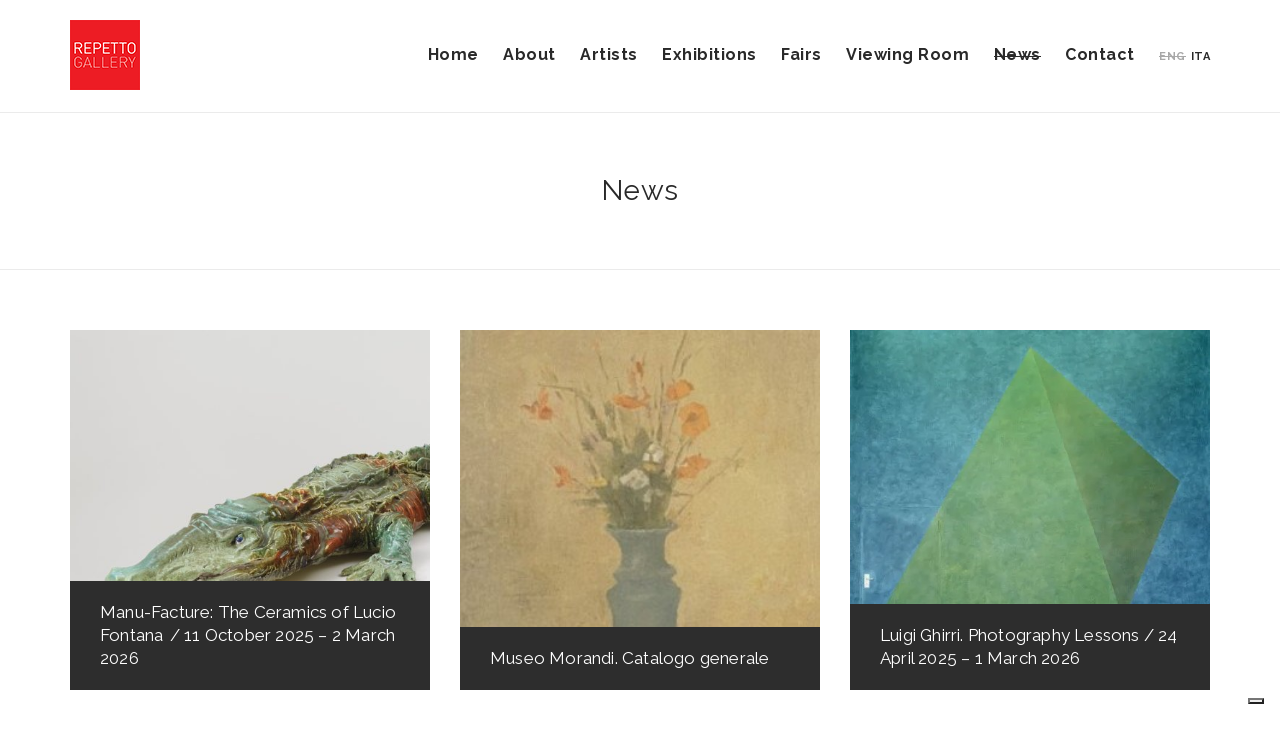

--- FILE ---
content_type: text/html; charset=UTF-8
request_url: https://www.repettogallery.com/news/
body_size: 53338
content:
<!DOCTYPE html>
<!--[if gte IE 9]>
<html class="no-js lt-ie9 animated-content no-animation no-animation-effects" lang="en-US">     
<![endif]-->
<html lang="en-GB">
<head>

<!-- Meta Tags -->
<meta http-equiv="Content-Type" content="text/html; charset=UTF-8" />

<!-- Mobile Specifics -->
   <meta charset="UTF-8" />
   <meta name="MobileOptimized" content="320">
   <meta name="HandheldFriendly" content="True">
   <meta name="viewport" content="width=device-width, initial-scale=1.0, user-scalable=no">

   <link rel="shortcut icon" href="https://www.repettogallery.ch/wp-content/themes/repettogallery_v2/images/icon/favicon.ico" type="image/x-icon" />
   <link rel="apple-touch-icon" href="https://www.repettogallery.ch/wp-content/themes/repettogallery_v2/images/icon/apple-touch-icon.png" />
   <link rel="apple-touch-icon" sizes="57x57" href="https://www.repettogallery.ch/wp-content/themes/repettogallery_v2/images/icon/apple-touch-icon-57x57.png" />
   <link rel="apple-touch-icon" sizes="72x72" href="https://www.repettogallery.ch/wp-content/themes/repettogallery_v2/images/icon/apple-touch-icon-72x72.png" />
   <link rel="apple-touch-icon" sizes="76x76" href="https://www.repettogallery.ch/wp-content/themes/repettogallery_v2/images/icon/apple-touch-icon-76x76.png" />
   <link rel="apple-touch-icon" sizes="114x114" href="https://www.repettogallery.ch/wp-content/themes/repettogallery_v2/images/icon/apple-touch-icon-114x114.png" />
   <link rel="apple-touch-icon" sizes="120x120" href="https://www.repettogallery.ch/wp-content/themes/repettogallery_v2/images/icon/apple-touch-icon-120x120.png" />
   <link rel="apple-touch-icon" sizes="144x144" href="https://www.repettogallery.ch/wp-content/themes/repettogallery_v2/images/icon/apple-touch-icon-144x144.png" />
   <link rel="apple-touch-icon" sizes="152x152" href="https://www.repettogallery.ch/wp-content/themes/repettogallery_v2/images/icon/apple-touch-icon-152x152.png" />
<!-- Mobile Internet Explorer ClearType Technology -->
<!--[if IEMobile]>  <meta http-equiv="cleartype" content="on">  <![endif]-->

<!-- Title -->


<!-- RSS & Pingbacks -->
<link rel="alternate" type="application/rss+xml" title="Repetto Gallery. Lugano. &#8211; Agents and Art Dealers for Fine Art RSS Feed" href="https://www.repettogallery.ch/feed/" />
<link rel="pingback" href="https://www.repettogallery.ch/xmlrpc.php" />

<link rel="alternate" href="https://www.repettogallery.com/news/" hreflang="it" />
<link rel="alternate" href="https://www.repettogallery.com/news/" hreflang="en" />
<meta name='robots' content='index, follow, max-image-preview:large, max-snippet:-1, max-video-preview:-1' />

	<!-- This site is optimized with the Yoast SEO plugin v26.8 - https://yoast.com/product/yoast-seo-wordpress/ -->
	<title>News - Repetto Gallery Lugano</title>
	<link rel="canonical" href="https://www.repettogallery.ch/news/" />
	<meta property="og:locale" content="en_GB" />
	<meta property="og:type" content="article" />
	<meta property="og:title" content="News - Repetto Gallery Lugano" />
	<meta property="og:url" content="https://www.repettogallery.ch/news/" />
	<meta property="og:site_name" content="Repetto Gallery. Lugano. - Agents and Art Dealers for Fine Art" />
	<meta property="article:publisher" content="https://www.facebook.com/repettogallery" />
	<meta property="article:modified_time" content="2023-07-20T13:01:24+00:00" />
	<meta property="og:image" content="https://www.repettogallery.ch/wp-content/uploads/2015/04/repetto-gallery-facebook.png" />
	<meta property="og:image:width" content="968" />
	<meta property="og:image:height" content="504" />
	<meta property="og:image:type" content="image/png" />
	<meta name="twitter:card" content="summary_large_image" />
	<meta name="twitter:site" content="@RepettoGallery" />
	<script type="application/ld+json" class="yoast-schema-graph">{"@context":"https://schema.org","@graph":[{"@type":"WebPage","@id":"https://www.repettogallery.ch/news/","url":"https://www.repettogallery.ch/news/","name":"News - Repetto Gallery Lugano","isPartOf":{"@id":"https://www.repettogallery.ch/#website"},"datePublished":"2015-01-30T15:02:01+00:00","dateModified":"2023-07-20T13:01:24+00:00","breadcrumb":{"@id":"https://www.repettogallery.ch/news/#breadcrumb"},"inLanguage":"en-GB","potentialAction":[{"@type":"ReadAction","target":["https://www.repettogallery.ch/news/"]}]},{"@type":"BreadcrumbList","@id":"https://www.repettogallery.ch/news/#breadcrumb","itemListElement":[{"@type":"ListItem","position":1,"name":"Home","item":"https://www.repettogallery.ch/"},{"@type":"ListItem","position":2,"name":"News"}]},{"@type":"WebSite","@id":"https://www.repettogallery.ch/#website","url":"https://www.repettogallery.ch/","name":"Repetto Gallery. Lugano. - Agents and Art Dealers for Fine Art","description":"","publisher":{"@id":"https://www.repettogallery.ch/#organization"},"potentialAction":[{"@type":"SearchAction","target":{"@type":"EntryPoint","urlTemplate":"https://www.repettogallery.ch/?s={search_term_string}"},"query-input":{"@type":"PropertyValueSpecification","valueRequired":true,"valueName":"search_term_string"}}],"inLanguage":"en-GB"},{"@type":"Organization","@id":"https://www.repettogallery.ch/#organization","name":"Repetto Gallery","url":"https://www.repettogallery.ch/","logo":{"@type":"ImageObject","inLanguage":"en-GB","@id":"https://www.repettogallery.ch/#/schema/logo/image/","url":"https://www.repettogallery.ch/wp-content/uploads/2016/04/modern-artist.jpg","contentUrl":"https://www.repettogallery.ch/wp-content/uploads/2016/04/modern-artist.jpg","width":870,"height":490,"caption":"Repetto Gallery"},"image":{"@id":"https://www.repettogallery.ch/#/schema/logo/image/"},"sameAs":["https://www.facebook.com/repettogallery","https://x.com/RepettoGallery","https://www.linkedin.com/company/repetto-gallery","https://it.pinterest.com/repettogallery/"]}]}</script>
	<!-- / Yoast SEO plugin. -->


<link rel='dns-prefetch' href='//www.repettogallery.ch' />
<link rel='dns-prefetch' href='//fonts.googleapis.com' />
<link rel='dns-prefetch' href='//maxcdn.bootstrapcdn.com' />
<style id='wp-img-auto-sizes-contain-inline-css' type='text/css'>
img:is([sizes=auto i],[sizes^="auto," i]){contain-intrinsic-size:3000px 1500px}
/*# sourceURL=wp-img-auto-sizes-contain-inline-css */
</style>
<style id='wp-emoji-styles-inline-css' type='text/css'>

	img.wp-smiley, img.emoji {
		display: inline !important;
		border: none !important;
		box-shadow: none !important;
		height: 1em !important;
		width: 1em !important;
		margin: 0 0.07em !important;
		vertical-align: -0.1em !important;
		background: none !important;
		padding: 0 !important;
	}
/*# sourceURL=wp-emoji-styles-inline-css */
</style>
<style id='wp-block-library-inline-css' type='text/css'>
:root{--wp-block-synced-color:#7a00df;--wp-block-synced-color--rgb:122,0,223;--wp-bound-block-color:var(--wp-block-synced-color);--wp-editor-canvas-background:#ddd;--wp-admin-theme-color:#007cba;--wp-admin-theme-color--rgb:0,124,186;--wp-admin-theme-color-darker-10:#006ba1;--wp-admin-theme-color-darker-10--rgb:0,107,160.5;--wp-admin-theme-color-darker-20:#005a87;--wp-admin-theme-color-darker-20--rgb:0,90,135;--wp-admin-border-width-focus:2px}@media (min-resolution:192dpi){:root{--wp-admin-border-width-focus:1.5px}}.wp-element-button{cursor:pointer}:root .has-very-light-gray-background-color{background-color:#eee}:root .has-very-dark-gray-background-color{background-color:#313131}:root .has-very-light-gray-color{color:#eee}:root .has-very-dark-gray-color{color:#313131}:root .has-vivid-green-cyan-to-vivid-cyan-blue-gradient-background{background:linear-gradient(135deg,#00d084,#0693e3)}:root .has-purple-crush-gradient-background{background:linear-gradient(135deg,#34e2e4,#4721fb 50%,#ab1dfe)}:root .has-hazy-dawn-gradient-background{background:linear-gradient(135deg,#faaca8,#dad0ec)}:root .has-subdued-olive-gradient-background{background:linear-gradient(135deg,#fafae1,#67a671)}:root .has-atomic-cream-gradient-background{background:linear-gradient(135deg,#fdd79a,#004a59)}:root .has-nightshade-gradient-background{background:linear-gradient(135deg,#330968,#31cdcf)}:root .has-midnight-gradient-background{background:linear-gradient(135deg,#020381,#2874fc)}:root{--wp--preset--font-size--normal:16px;--wp--preset--font-size--huge:42px}.has-regular-font-size{font-size:1em}.has-larger-font-size{font-size:2.625em}.has-normal-font-size{font-size:var(--wp--preset--font-size--normal)}.has-huge-font-size{font-size:var(--wp--preset--font-size--huge)}.has-text-align-center{text-align:center}.has-text-align-left{text-align:left}.has-text-align-right{text-align:right}.has-fit-text{white-space:nowrap!important}#end-resizable-editor-section{display:none}.aligncenter{clear:both}.items-justified-left{justify-content:flex-start}.items-justified-center{justify-content:center}.items-justified-right{justify-content:flex-end}.items-justified-space-between{justify-content:space-between}.screen-reader-text{border:0;clip-path:inset(50%);height:1px;margin:-1px;overflow:hidden;padding:0;position:absolute;width:1px;word-wrap:normal!important}.screen-reader-text:focus{background-color:#ddd;clip-path:none;color:#444;display:block;font-size:1em;height:auto;left:5px;line-height:normal;padding:15px 23px 14px;text-decoration:none;top:5px;width:auto;z-index:100000}html :where(.has-border-color){border-style:solid}html :where([style*=border-top-color]){border-top-style:solid}html :where([style*=border-right-color]){border-right-style:solid}html :where([style*=border-bottom-color]){border-bottom-style:solid}html :where([style*=border-left-color]){border-left-style:solid}html :where([style*=border-width]){border-style:solid}html :where([style*=border-top-width]){border-top-style:solid}html :where([style*=border-right-width]){border-right-style:solid}html :where([style*=border-bottom-width]){border-bottom-style:solid}html :where([style*=border-left-width]){border-left-style:solid}html :where(img[class*=wp-image-]){height:auto;max-width:100%}:where(figure){margin:0 0 1em}html :where(.is-position-sticky){--wp-admin--admin-bar--position-offset:var(--wp-admin--admin-bar--height,0px)}@media screen and (max-width:600px){html :where(.is-position-sticky){--wp-admin--admin-bar--position-offset:0px}}
/*wp_block_styles_on_demand_placeholder:6977522761432*/
/*# sourceURL=wp-block-library-inline-css */
</style>
<style id='classic-theme-styles-inline-css' type='text/css'>
/*! This file is auto-generated */
.wp-block-button__link{color:#fff;background-color:#32373c;border-radius:9999px;box-shadow:none;text-decoration:none;padding:calc(.667em + 2px) calc(1.333em + 2px);font-size:1.125em}.wp-block-file__button{background:#32373c;color:#fff;text-decoration:none}
/*# sourceURL=/wp-includes/css/classic-themes.min.css */
</style>
<link rel='stylesheet' id='contact-form-7-css' href='https://www.repettogallery.ch/wp-content/plugins/contact-form-7/includes/css/styles.css?ver=6.1.4' type='text/css' media='all' />
<link rel='stylesheet' id='fonts-css' href='//fonts.googleapis.com/css?family=Raleway%3A400%2C500%2C600%2C700&#038;ver=3.0' type='text/css' media='all' />
<link rel='stylesheet' id='bootstrap-css' href='//maxcdn.bootstrapcdn.com/bootstrap/3.3.7/css/bootstrap.min.css?ver=3.0' type='text/css' media='all' />
<link rel='stylesheet' id='style-css' href='https://www.repettogallery.ch/wp-content/themes/repettogallery_v2/css/style.css?ver=2.153' type='text/css' media='all' />
<link rel='stylesheet' id='typhography-css' href='https://www.repettogallery.ch/wp-content/themes/repettogallery_v2/css/typhography.css?ver=1.0' type='text/css' media='all' />
<link rel='stylesheet' id='responsive-css' href='https://www.repettogallery.ch/wp-content/themes/repettogallery_v2/css/responsive.css?ver=1.34' type='text/css' media='all' />
<script type="text/javascript" src="https://www.repettogallery.ch/wp-includes/js/jquery/jquery.min.js?ver=3.7.1" id="jquery-core-js"></script>
<script type="text/javascript" src="https://www.repettogallery.ch/wp-includes/js/jquery/jquery-migrate.min.js?ver=3.4.1" id="jquery-migrate-js"></script>
<link rel="EditURI" type="application/rsd+xml" title="RSD" href="https://www.repettogallery.ch/xmlrpc.php?rsd" />
<link rel='shortlink' href='https://www.repettogallery.ch/?p=23' />

</head>
<body>
<script type="text/javascript">
var _iub = _iub || [];
_iub.csConfiguration = {"askConsentAtCookiePolicyUpdate":true,"countryDetection":true,"enableFadp":true,"enableLgpd":true,"enableUspr":true,"lgpdAppliesGlobally":false,"perPurposeConsent":true,"siteId":860698,"whitelabel":false,"cookiePolicyId":8170552,"lang":"en", "banner":{ "acceptButtonDisplay":true,"closeButtonRejects":true,"customizeButtonDisplay":true,"explicitWithdrawal":true,"listPurposes":true,"ownerName":"repettogallery.ch","position":"float-bottom-center","rejectButtonDisplay":true,"showPurposesToggles":true,"showTotalNumberOfProviders":true }};
</script>
<script type="text/javascript" src="https://cs.iubenda.com/autoblocking/860698.js"></script>
<script type="text/javascript" src="//cdn.iubenda.com/cs/gpp/stub.js"></script>
<script type="text/javascript" src="//cdn.iubenda.com/cs/iubenda_cs.js" charset="UTF-8" async></script>
<!-- Google tag (gtag.js) -->
<script async src="https://www.googletagmanager.com/gtag/js?id=G-F8XNBG5EMP"></script>
<script>
  window.dataLayer = window.dataLayer || [];
  function gtag(){dataLayer.push(arguments);}
  gtag('js', new Date());

  gtag('config', 'G-F8XNBG5EMP');
</script>
<div class="loading-page-wrapper">
         <div class="loading-page-content">
            <div class="loading-page-content-inner">
               <div id="loader-animate">
                  <div id="loader-animate-wrapper" class="clearfix">
                  <div id="logo-loader-image">
                  <img src="https://www.repettogallery.ch/wp-content/themes/repettogallery_v2/images/logo.png" class="standard-img" alt="logo-standard"> 
                  <img src="https://www.repettogallery.ch/wp-content/themes/repettogallery_v2/images/logo-retina.png" class="retina-img" alt="logo-retina">   
                  </div>
                  <div id="loader-animate-text">
                     <span>Lugano</span>
                  </div>
                  </div>
               </div>   
            </div>
         </div>
      </div>
	<div id="menu-mobile" class="menu-mobile"><ul><li id="menu-item-1905" class="menu-item menu-item-type-post_type menu-item-object-page menu-item-home menu-item-1905"><a href="https://www.repettogallery.ch/">Home</a></li>
<li id="menu-item-1908" class="menu-item menu-item-type-post_type menu-item-object-page menu-item-1908"><a href="https://www.repettogallery.ch/about/">About</a></li>
<li id="menu-item-1912" class="menu-item menu-item-type-post_type menu-item-object-page menu-item-1912"><a href="https://www.repettogallery.ch/artists/">Artists</a></li>
<li id="menu-item-1911" class="menu-item menu-item-type-post_type menu-item-object-page menu-item-1911"><a href="https://www.repettogallery.ch/exhibitions/">Exhibitions</a></li>
<li id="menu-item-1910" class="menu-item menu-item-type-post_type menu-item-object-page menu-item-1910"><a href="https://www.repettogallery.ch/fairs/">Fairs</a></li>
<li id="menu-item-2714" class="menu-item menu-item-type-post_type menu-item-object-page menu-item-2714"><a href="https://www.repettogallery.ch/viewing-room/">Viewing Room</a></li>
<li id="menu-item-1906" class="menu-item menu-item-type-post_type menu-item-object-page current-menu-item page_item page-item-23 current_page_item menu-item-1906"><a href="https://www.repettogallery.ch/news/" aria-current="page">News</a></li>
<li id="menu-item-1907" class="menu-item menu-item-type-post_type menu-item-object-page menu-item-1907"><a href="https://www.repettogallery.ch/contact/">Contact</a></li>
<li class="lang-menu one active-lang"><a href="https://www.repettogallery.com/news/">ENG</a></li><li class="lang-menu two"><a href="https://www.repettogallery.com/news/">ITA</a></li></ul></div><div class="wrapper">
<header id="header-mobile" class="hidden-lg hidden-md section-20">
   <div class="container">
      <div class="row">
         <div class="col-md-12">
            <div class="menu-button">
               <span></span>
               <span></span>
               <span></span>
               <span></span>
               <span></span>
               <span></span>
            </div>
            <div id="logo-mobile">
               <a href="https://www.repettogallery.ch/">
               <img src="https://www.repettogallery.ch/wp-content/themes/repettogallery_v2/images/logo.png" alt="Logo Mobile Standard" class="standard-img">
               <img src="https://www.repettogallery.ch/wp-content/themes/repettogallery_v2/images/logo-retina.png" alt="Logo Mobile Retina" class="retina-img">
               </a>
            </div>
         </div>
      </div>
   </div>
</header>
<header id="header-dektop" class="section-20 hidden-sm hidden-xs">
   <div class="container">
      <div class="row">
         <div class="col-md-2">
            <div id="logo-desktop">
               <a href="https://www.repettogallery.ch/">
               <img src="https://www.repettogallery.ch/wp-content/themes/repettogallery_v2/images/logo.png" alt="Logo Desktop Standard" class="standard-img">
               <img src="https://www.repettogallery.ch/wp-content/themes/repettogallery_v2/images/logo-retina.png" alt="Logo Desktop Retina" class="retina-img">
               </a>
            </div>
         </div>
         <div class="col-md-10">
					<div id="menu-desktop" class="menu-desktop"><ul><li class="menu-item menu-item-type-post_type menu-item-object-page menu-item-home menu-item-1905"><a href="https://www.repettogallery.ch/">Home</a></li>
<li class="menu-item menu-item-type-post_type menu-item-object-page menu-item-1908"><a href="https://www.repettogallery.ch/about/">About</a></li>
<li class="menu-item menu-item-type-post_type menu-item-object-page menu-item-1912"><a href="https://www.repettogallery.ch/artists/">Artists</a></li>
<li class="menu-item menu-item-type-post_type menu-item-object-page menu-item-1911"><a href="https://www.repettogallery.ch/exhibitions/">Exhibitions</a></li>
<li class="menu-item menu-item-type-post_type menu-item-object-page menu-item-1910"><a href="https://www.repettogallery.ch/fairs/">Fairs</a></li>
<li class="menu-item menu-item-type-post_type menu-item-object-page menu-item-2714"><a href="https://www.repettogallery.ch/viewing-room/">Viewing Room</a></li>
<li class="menu-item menu-item-type-post_type menu-item-object-page current-menu-item page_item page-item-23 current_page_item menu-item-1906"><a href="https://www.repettogallery.ch/news/" aria-current="page">News</a></li>
<li class="menu-item menu-item-type-post_type menu-item-object-page menu-item-1907"><a href="https://www.repettogallery.ch/contact/">Contact</a></li>
<li class="lang-menu one active-lang"><a href="https://www.repettogallery.com/news/">ENG</a></li><li class="lang-menu two"><a href="https://www.repettogallery.com/news/">ITA</a></li></ul></div>         </div>
      </div>
   </div>
</header>

<div id="page-title" class="section-60 section-xs-40 align-center">
  <div class="container">
    <div class="row">
    <div class="col-md-12">
    <h1 class="no-margin">News</h1>
   </div>
   </div>
   </div>
</div>
<div class="section-60">
   <div class="container">
      <div id="artists-list">
         <div class="row">
                  <div class="news-item-wrapper margin-60">
            <div class="normal-item-list">
               <ul class="clearfix">
                                 <li class="col-md-4 col-sm-6 col-xs-12 eq-height">
                     <a title="Manu-Facture: The Ceramics of Lucio Fontana  / 11 October 2025 – 2 March 2026" href="https://www.repettogallery.ch/manu-facture-the-ceramics-of-lucio-fontana-repetto-gallery-lugano/">
                        <div class="normal-item-content">
                           <div class="normal-item-name">
                              Manu-Facture: The Ceramics of Lucio Fontana  / 11 October 2025 – 2 March 2026                           </div>
                           <div class="normal-item-photo">
                              <img width="500" height="500" src="https://www.repettogallery.ch/wp-content/uploads/2025/10/Immagine-Mani-Fattura-le-ceramiche-di-Lucio-Fontana-500x500.jpg" class="attachment-thumb-item size-thumb-item wp-post-image" alt="Lucio Fontana ceramic crocodile" decoding="async" loading="lazy" srcset="https://www.repettogallery.ch/wp-content/uploads/2025/10/Immagine-Mani-Fattura-le-ceramiche-di-Lucio-Fontana-500x500.jpg 500w, https://www.repettogallery.ch/wp-content/uploads/2025/10/Immagine-Mani-Fattura-le-ceramiche-di-Lucio-Fontana-300x300.jpg 300w, https://www.repettogallery.ch/wp-content/uploads/2025/10/Immagine-Mani-Fattura-le-ceramiche-di-Lucio-Fontana-1024x1024.jpg 1024w, https://www.repettogallery.ch/wp-content/uploads/2025/10/Immagine-Mani-Fattura-le-ceramiche-di-Lucio-Fontana-150x150.jpg 150w, https://www.repettogallery.ch/wp-content/uploads/2025/10/Immagine-Mani-Fattura-le-ceramiche-di-Lucio-Fontana-768x768.jpg 768w, https://www.repettogallery.ch/wp-content/uploads/2025/10/Immagine-Mani-Fattura-le-ceramiche-di-Lucio-Fontana-270x270.jpg 270w, https://www.repettogallery.ch/wp-content/uploads/2025/10/Immagine-Mani-Fattura-le-ceramiche-di-Lucio-Fontana.jpg 1125w" sizes="auto, (max-width: 500px) 100vw, 500px" />                           </div>
                        </div>
                     </a>
                  </li>
                                 <li class="col-md-4 col-sm-6 col-xs-12 eq-height">
                     <a title="Museo Morandi. Catalogo generale" href="https://www.repettogallery.ch/museo-morandi-catalogo-generale/">
                        <div class="normal-item-content">
                           <div class="normal-item-name">
                              Museo Morandi. Catalogo generale                           </div>
                           <div class="normal-item-photo">
                              <img width="299" height="299" src="https://www.repettogallery.ch/wp-content/uploads/2025/10/cover-catalogo-1.jpeg" class="attachment-thumb-item size-thumb-item wp-post-image" alt="" decoding="async" loading="lazy" srcset="https://www.repettogallery.ch/wp-content/uploads/2025/10/cover-catalogo-1.jpeg 299w, https://www.repettogallery.ch/wp-content/uploads/2025/10/cover-catalogo-1-150x150.jpeg 150w, https://www.repettogallery.ch/wp-content/uploads/2025/10/cover-catalogo-1-270x270.jpeg 270w" sizes="auto, (max-width: 299px) 100vw, 299px" />                           </div>
                        </div>
                     </a>
                  </li>
                                 <li class="col-md-4 col-sm-6 col-xs-12 eq-height">
                     <a title="Luigi Ghirri. Photography Lessons / 24 April 2025 – 1 March 2026" href="https://www.repettogallery.ch/luigi-ghirri-photography-lessons/">
                        <div class="normal-item-content">
                           <div class="normal-item-name">
                              Luigi Ghirri. Photography Lessons / 24 April 2025 – 1 March 2026                           </div>
                           <div class="normal-item-photo">
                              <img width="482" height="482" src="https://www.repettogallery.ch/wp-content/uploads/2025/09/light_Luigi-Ghirri-Torino-Rivoli-1985-©-Eredi-Luigi-Ghirri-e1741099824349.jpg" class="attachment-thumb-item size-thumb-item wp-post-image" alt="" decoding="async" loading="lazy" srcset="https://www.repettogallery.ch/wp-content/uploads/2025/09/light_Luigi-Ghirri-Torino-Rivoli-1985-©-Eredi-Luigi-Ghirri-e1741099824349.jpg 482w, https://www.repettogallery.ch/wp-content/uploads/2025/09/light_Luigi-Ghirri-Torino-Rivoli-1985-©-Eredi-Luigi-Ghirri-e1741099824349-300x300.jpg 300w, https://www.repettogallery.ch/wp-content/uploads/2025/09/light_Luigi-Ghirri-Torino-Rivoli-1985-©-Eredi-Luigi-Ghirri-e1741099824349-150x150.jpg 150w, https://www.repettogallery.ch/wp-content/uploads/2025/09/light_Luigi-Ghirri-Torino-Rivoli-1985-©-Eredi-Luigi-Ghirri-e1741099824349-270x270.jpg 270w" sizes="auto, (max-width: 482px) 100vw, 482px" />                           </div>
                        </div>
                     </a>
                  </li>
                                 <li class="col-md-4 col-sm-6 col-xs-12 eq-height">
                     <a title="Fantastica &#8211; 18a Quadriennale d’arte / 11 October 2025 – 18 January 2026" href="https://www.repettogallery.ch/fantastica/">
                        <div class="normal-item-content">
                           <div class="normal-item-name">
                              Fantastica &#8211; 18a Quadriennale d’arte / 11 October 2025 – 18 January 2026                           </div>
                           <div class="normal-item-photo">
                              <img width="500" height="500" src="https://www.repettogallery.ch/wp-content/uploads/2025/09/Logo-verticale-500x500.png" class="attachment-thumb-item size-thumb-item wp-post-image" alt="" decoding="async" loading="lazy" srcset="https://www.repettogallery.ch/wp-content/uploads/2025/09/Logo-verticale-500x500.png 500w, https://www.repettogallery.ch/wp-content/uploads/2025/09/Logo-verticale-150x150.png 150w, https://www.repettogallery.ch/wp-content/uploads/2025/09/Logo-verticale-270x270.png 270w" sizes="auto, (max-width: 500px) 100vw, 500px" />                           </div>
                        </div>
                     </a>
                  </li>
                                 <li class="col-md-4 col-sm-6 col-xs-12 eq-height">
                     <a title="Arcangelo Sassolino. in the end, the beginning / 7 June 2025 &#8211; 6 April 2026" href="https://www.repettogallery.ch/in-the-end-the-beginning/">
                        <div class="normal-item-content">
                           <div class="normal-item-name">
                              Arcangelo Sassolino. in the end, the beginning / 7 June 2025 &#8211; 6 April 2026                           </div>
                           <div class="normal-item-photo">
                              <img width="500" height="500" src="https://www.repettogallery.ch/wp-content/uploads/2025/06/In-the-end-in-the-beginning-500x500.jpeg" class="attachment-thumb-item size-thumb-item wp-post-image" alt="" decoding="async" loading="lazy" srcset="https://www.repettogallery.ch/wp-content/uploads/2025/06/In-the-end-in-the-beginning-500x500.jpeg 500w, https://www.repettogallery.ch/wp-content/uploads/2025/06/In-the-end-in-the-beginning-300x300.jpeg 300w, https://www.repettogallery.ch/wp-content/uploads/2025/06/In-the-end-in-the-beginning-150x150.jpeg 150w, https://www.repettogallery.ch/wp-content/uploads/2025/06/In-the-end-in-the-beginning-270x270.jpeg 270w, https://www.repettogallery.ch/wp-content/uploads/2025/06/In-the-end-in-the-beginning.jpeg 667w" sizes="auto, (max-width: 500px) 100vw, 500px" />                           </div>
                        </div>
                     </a>
                  </li>
                              </ul>
            </div>
         </div>
         <div class="clearfix"></div>
               <div class="margin-60 align-center">
         <div class="section-item-title h3">Past News</div>
         </div>
         <div class="news-item-wrapper margin-30">
            <div class="normal-item-list">
               <ul class="clearfix">
                                 <li class="col-md-4 col-sm-6 col-xs-12 eq-height">
                     <a title="Talk &#8220;Giorgio Morandi and Beyond&#8221; / Saturday 15th November / Repetto Gallery" href="https://www.repettogallery.ch/talk-giorgio-morandi-and-beyond-saturday-15th-november-repetto-gallery/">
                        <div class="normal-item-content">
                           <div class="normal-item-name">
                              Talk &#8220;Giorgio Morandi and Beyond&#8221; / Saturday 15th November / Repetto Gallery                           </div>
                           <div class="normal-item-photo">
                              <img width="500" height="500" src="https://www.repettogallery.ch/wp-content/uploads/2025/10/Date-talk-sito-Morandi-and-Beyond-500x500.jpg" class="attachment-thumb-item size-thumb-item wp-post-image" alt="Date Event Talk Morandi Gallery" decoding="async" loading="lazy" srcset="https://www.repettogallery.ch/wp-content/uploads/2025/10/Date-talk-sito-Morandi-and-Beyond-500x500.jpg 500w, https://www.repettogallery.ch/wp-content/uploads/2025/10/Date-talk-sito-Morandi-and-Beyond-300x300.jpg 300w, https://www.repettogallery.ch/wp-content/uploads/2025/10/Date-talk-sito-Morandi-and-Beyond-1024x1024.jpg 1024w, https://www.repettogallery.ch/wp-content/uploads/2025/10/Date-talk-sito-Morandi-and-Beyond-150x150.jpg 150w, https://www.repettogallery.ch/wp-content/uploads/2025/10/Date-talk-sito-Morandi-and-Beyond-768x768.jpg 768w, https://www.repettogallery.ch/wp-content/uploads/2025/10/Date-talk-sito-Morandi-and-Beyond-270x270.jpg 270w, https://www.repettogallery.ch/wp-content/uploads/2025/10/Date-talk-sito-Morandi-and-Beyond.jpg 1299w" sizes="auto, (max-width: 500px) 100vw, 500px" />                           </div>
                        </div>
                     </a>
                  </li>
                                 <li class="col-md-4 col-sm-6 col-xs-12 eq-height">
                     <a title="Può l’arte salvare la Terra? / 17 May 2025" href="https://www.repettogallery.ch/can-art-save-the-earth-17-may-2025/">
                        <div class="normal-item-content">
                           <div class="normal-item-name">
                              Può l’arte salvare la Terra? / 17 May 2025                           </div>
                           <div class="normal-item-photo">
                              <img width="500" height="500" src="https://www.repettogallery.ch/wp-content/uploads/2025/05/Locandina-Talk-17.05-Repetto-Gallery-500x500.jpg" class="attachment-thumb-item size-thumb-item wp-post-image" alt="" decoding="async" loading="lazy" srcset="https://www.repettogallery.ch/wp-content/uploads/2025/05/Locandina-Talk-17.05-Repetto-Gallery-500x500.jpg 500w, https://www.repettogallery.ch/wp-content/uploads/2025/05/Locandina-Talk-17.05-Repetto-Gallery-300x300.jpg 300w, https://www.repettogallery.ch/wp-content/uploads/2025/05/Locandina-Talk-17.05-Repetto-Gallery-1024x1024.jpg 1024w, https://www.repettogallery.ch/wp-content/uploads/2025/05/Locandina-Talk-17.05-Repetto-Gallery-150x150.jpg 150w, https://www.repettogallery.ch/wp-content/uploads/2025/05/Locandina-Talk-17.05-Repetto-Gallery-768x768.jpg 768w, https://www.repettogallery.ch/wp-content/uploads/2025/05/Locandina-Talk-17.05-Repetto-Gallery-1536x1536.jpg 1536w, https://www.repettogallery.ch/wp-content/uploads/2025/05/Locandina-Talk-17.05-Repetto-Gallery-270x270.jpg 270w, https://www.repettogallery.ch/wp-content/uploads/2025/05/Locandina-Talk-17.05-Repetto-Gallery.jpg 1676w" sizes="auto, (max-width: 500px) 100vw, 500px" />                           </div>
                        </div>
                     </a>
                  </li>
                                 <li class="col-md-4 col-sm-6 col-xs-12 eq-height">
                     <a title="Una storia di arte e di poesia / 30 March – 6 July 2025" href="https://www.repettogallery.ch/una-storia-di-arte-e-di-poesia-30-march-6-july-2025/">
                        <div class="normal-item-content">
                           <div class="normal-item-name">
                              Una storia di arte e di poesia / 30 March – 6 July 2025                           </div>
                           <div class="normal-item-photo">
                              <img width="500" height="500" src="https://www.repettogallery.ch/wp-content/uploads/2022/02/MEL-118-500x500.jpg" class="attachment-thumb-item size-thumb-item wp-post-image" alt="" decoding="async" loading="lazy" srcset="https://www.repettogallery.ch/wp-content/uploads/2022/02/MEL-118-500x500.jpg 500w, https://www.repettogallery.ch/wp-content/uploads/2022/02/MEL-118-150x150.jpg 150w, https://www.repettogallery.ch/wp-content/uploads/2022/02/MEL-118-270x270.jpg 270w" sizes="auto, (max-width: 500px) 100vw, 500px" />                           </div>
                        </div>
                     </a>
                  </li>
                                 <li class="col-md-4 col-sm-6 col-xs-12 eq-height">
                     <a title="Arco Art &#038; Nature: Inside Out / 6 April – 12 October 2025" href="https://www.repettogallery.ch/art-nature-inside-out-is-a-group-exhibition-which-intends-to-merge-art-and-nature/">
                        <div class="normal-item-content">
                           <div class="normal-item-name">
                              Arco Art &#038; Nature: Inside Out / 6 April – 12 October 2025                           </div>
                           <div class="normal-item-photo">
                              <img width="500" height="500" src="https://www.repettogallery.ch/wp-content/uploads/2025/03/Alessandro-Piangiamore_Qualche-uccello-si-perde-nel-cielo_2023_PNG-AP-15-Copia.jpg" class="attachment-thumb-item size-thumb-item wp-post-image" alt="" decoding="async" loading="lazy" />                           </div>
                        </div>
                     </a>
                  </li>
                                 <li class="col-md-4 col-sm-6 col-xs-12 eq-height">
                     <a title="The Gorgeous Nothings: Flowers at Chatsworth / 15 March &#8211; 5 October 2025" href="https://www.repettogallery.ch/the-gorgeous-nothings-flowers-at-chatsworth/">
                        <div class="normal-item-content">
                           <div class="normal-item-name">
                              The Gorgeous Nothings: Flowers at Chatsworth / 15 March &#8211; 5 October 2025                           </div>
                           <div class="normal-item-photo">
                              <img width="500" height="500" src="https://www.repettogallery.ch/wp-content/uploads/2025/03/digital-invitation-Gorgeous-1.jpg" class="attachment-thumb-item size-thumb-item wp-post-image" alt="" decoding="async" loading="lazy" />                           </div>
                        </div>
                     </a>
                  </li>
                                 <li class="col-md-4 col-sm-6 col-xs-12 eq-height">
                     <a title="Marco Di Giovanni. Radicata / 9 March – 6 April 2025" href="https://www.repettogallery.ch/marco-di-giovanni-radicata-9-march-6-april-2025/">
                        <div class="normal-item-content">
                           <div class="normal-item-name">
                              Marco Di Giovanni. Radicata / 9 March – 6 April 2025                           </div>
                           <div class="normal-item-photo">
                              <img width="500" height="500" src="https://www.repettogallery.ch/wp-content/uploads/2025/03/unnamed-10.jpg" class="attachment-thumb-item size-thumb-item wp-post-image" alt="" decoding="async" loading="lazy" />                           </div>
                        </div>
                     </a>
                  </li>
                                 <li class="col-md-4 col-sm-6 col-xs-12 eq-height">
                     <a title="Roberto Crippa. Il vortice dei colori / 13 February – 14 March 2025" href="https://www.repettogallery.ch/roberto-crippa-il-vortice-dei-colori-13-february-14-march-2025/">
                        <div class="normal-item-content">
                           <div class="normal-item-name">
                              Roberto Crippa. Il vortice dei colori / 13 February – 14 March 2025                           </div>
                           <div class="normal-item-photo">
                              <img width="379" height="379" src="https://www.repettogallery.ch/wp-content/uploads/2025/02/Immagine-1a1-news.jpg" class="attachment-thumb-item size-thumb-item wp-post-image" alt="" decoding="async" loading="lazy" />                           </div>
                        </div>
                     </a>
                  </li>
                                 <li class="col-md-4 col-sm-6 col-xs-12 eq-height">
                     <a title="Maria Lai. A Journey to America / November 15, 2024 – July 28, 2025" href="https://www.repettogallery.ch/maria-lai-a-journey-to-america/">
                        <div class="normal-item-content">
                           <div class="normal-item-name">
                              Maria Lai. A Journey to America / November 15, 2024 – July 28, 2025                           </div>
                           <div class="normal-item-photo">
                              <img width="500" height="500" src="https://www.repettogallery.ch/wp-content/uploads/2024/12/Hero_media_Maria_Lai-2.jpg" class="attachment-thumb-item size-thumb-item wp-post-image" alt="" decoding="async" loading="lazy" />                           </div>
                        </div>
                     </a>
                  </li>
                                 <li class="col-md-4 col-sm-6 col-xs-12 eq-height">
                     <a title="La Via Lattea / 7 December 2024 – 16 March 2025" href="https://www.repettogallery.ch/la-via-lattea-7-december-2024-16-march-2025/">
                        <div class="normal-item-content">
                           <div class="normal-item-name">
                              La Via Lattea / 7 December 2024 – 16 March 2025                           </div>
                           <div class="normal-item-photo">
                              <img width="500" height="500" src="https://www.repettogallery.ch/wp-content/uploads/2024/12/Via-Lattea.jpg" class="attachment-thumb-item size-thumb-item wp-post-image" alt="" decoding="async" loading="lazy" />                           </div>
                        </div>
                     </a>
                  </li>
                                 <li class="col-md-4 col-sm-6 col-xs-12 eq-height">
                     <a title="Giuseppe Penone. Impronte di luce / 26 October 2024 &#8211; 16 February 2025" href="https://www.repettogallery.ch/giuseppe-penone-impronte-di-luce/">
                        <div class="normal-item-content">
                           <div class="normal-item-name">
                              Giuseppe Penone. Impronte di luce / 26 October 2024 &#8211; 16 February 2025                           </div>
                           <div class="normal-item-photo">
                              <img width="327" height="327" src="https://www.repettogallery.ch/wp-content/uploads/2024/10/Penone_ImprontediLuce.jpg" class="attachment-thumb-item size-thumb-item wp-post-image" alt="" decoding="async" loading="lazy" />                           </div>
                        </div>
                     </a>
                  </li>
                                 <li class="col-md-4 col-sm-6 col-xs-12 eq-height">
                     <a title="Arte Povera / 9 October 2024 – 20 January 2025" href="https://www.repettogallery.ch/arte-povera-pinault-collection/">
                        <div class="normal-item-content">
                           <div class="normal-item-name">
                              Arte Povera / 9 October 2024 – 20 January 2025                           </div>
                           <div class="normal-item-photo">
                              <img width="493" height="500" src="https://www.repettogallery.ch/wp-content/uploads/2024/10/Arte-Povera-Collezione-Pinault.jpg" class="attachment-thumb-item size-thumb-item wp-post-image" alt="Opera Giuseppe Penone - Arte Povera Collezione Pinault" decoding="async" loading="lazy" />                           </div>
                        </div>
                     </a>
                  </li>
                                 <li class="col-md-4 col-sm-6 col-xs-12 eq-height">
                     <a title="Luigi Ghirri. Viaggi / 8 September 2024 &#8211; 26 January 2025" href="https://www.repettogallery.ch/luigi-ghirri-viaggi-8-september-2024-26-january-2025/">
                        <div class="normal-item-content">
                           <div class="normal-item-name">
                              Luigi Ghirri. Viaggi / 8 September 2024 &#8211; 26 January 2025                           </div>
                           <div class="normal-item-photo">
                              <img width="301" height="301" src="https://www.repettogallery.ch/wp-content/uploads/2024/10/GHI-112-1.jpg" class="attachment-thumb-item size-thumb-item wp-post-image" alt="" decoding="async" loading="lazy" />                           </div>
                        </div>
                     </a>
                  </li>
                              </ul>
            </div>
         </div>
         </div>
      </div>
         <div class="row">
            <div class="col-md-12">
               <div id="pagination-container">
                  <div id="pagination">
                     <ul class="clearfix">
                        <li class="prev"></li>
                        <li class="next"><a href="https://www.repettogallery.ch/news/page/2/" >Next</a></li>
                     </ul>
                  </div>
               </div>
            </div>
         </div>
            </div>
</div>


<footer>
   <div id="first-footer" class="section-60 grey-bg">
      <div class="container">
         <div class="row">
            <div class="col-md-12 hidden-lg hidden-md">

               <div id="special-exhibition">
                                    <div id="special-exhibition-title" class="margin-20">CURRENT FAIR</div>
                                     
                  <div id="special-exhibition-name" class="h2">
                     <a title="Brafa 2026" href="https://www.repettogallery.ch/fair/brafa-2026/">Brafa 2026                                    <br>
                  <span class="h6">BOOTH N.93</span>
                                    </a></div>
                  <div id="special-exhibition-data">25 January – 1 February 2026                                       </div>
                                                   </div>
                           </div>
            <div class="col-md-3 col-sm-6 margin-xs-30">
               <div id="left-contact-info">
                  <p>
                     GALLERY OPENING HOURS:<br>
                     Monday - Friday: 9am - 5pm<br>
                     Saturday on appointment
                  </p>
                  <p>
                     GALLERY ADDRESS:<br>
                     Via Clemente Maraini 24<br>
                     6900 Lugano<br>
                     Switzerland
                  </p>
               </div>
            </div>
            <div class="col-md-3 right col-sm-6 left-sm">
               <div id="right-contact-info">
                  <p>
                     <a href="https://www.repettogallery.ch/research-development/">RESEARCH AND DEVELOPMENT</a>
                  </p>
                  <p>PHONE:<br>
                     <a href="tel:+41766858855">+41 76 685 88 55</a>
                  </p>
                  <p>E-MAIL:<br>
                     <span class="email-spam">info [at] repettogallery.ch</span>
                  </p>
<!--                   <div id="logo-footer">
                     <img src="https://www.repettogallery.ch/wp-content/uploads/2022/09/logo-footer-standard-v3.jpg" alt="Logo Footer Standard" class="standard-img">
                     <img src="https://www.repettogallery.ch/wp-content/uploads/2022/09/logo-footer-retina-v3.jpg" alt="Logo Footer Standard" class="retina-img">
                  </div> -->
               <p class="margin-5"></p>
                  <div id="social-icon">
                     <ul>
                        <li class="social-instagram"><a title="Follow Us on Instagram" target="_blank" rel="nofollow" href="https://instagram.com/repettogallery"><i class="icon-instagram"></i></a></li>
                        <li class="social-facebook"><a title="Follow Us on Facebook" target="_blank" rel="nofollow" href="https://www.facebook.com/repettogallery"><i class="icon-facebook"></i></a></li>
                        <li class="social-artsy"><a title="Follow Us on Artsy" target="_blank" rel="nofollow" href="https://www.artsy.net/repetto-gallery"><i class="icon-a-artsy"></i></a></li>
                        <li class="social-whatsapp"><a title="Send message on WhatsApp" target="_blank" rel="nofollow" href="https://wa.me/+41766858855"><i class="icon-whatsapp"></i></a></li>
                        <li class="social-newsletter"><a title="Subscribe to the newsletter" target="_blank" rel="nofollow" href="http://e0g9d.emailsp.com/frontend/forms/Subscription.aspx?idList=1&idForm=19&guid=516f2dd1-14f6-44f0-9771-58a68de4a5de"><i class="icon-envelope"></i></a></li>
                     </ul>
                  </div>
               </div>
            </div>
            <div class="col-md-6 hidden-sm hidden-xs">
                        <div id="special-exhibition">
                                    <div id="special-exhibition-title" class="margin-20">CURRENT FAIR</div>
                                     
                  <div id="special-exhibition-name" class="h2"><a title="Brafa 2026" href="https://www.repettogallery.ch/fair/brafa-2026/">Brafa 2026                                    <br>
                  <span class="h6">BOOTH N.93</span>
                                    </a></div>
                  <div id="special-exhibition-data">25 January – 1 February 2026                                       </div>
                                                   </div>
                           </div>
         </div>
      </div>
   </div>
   <div id="ultimate-footer" class="section-20">
      <div class="container">
         <div class="row">
            <div class="col-md-12">
               <div id="copy">
                  Copyright 2026 by <a href="https://www.repettogallery.ch/">repettogallery.ch</a> <span class="hidden-xs">-</span> <br class="hidden-lg hidden-md hidden-sm"> <a target="_blank" rel="nofollow" href="https://www.iubenda.com/privacy-policy/8170552">Privacy & Policy</a> <br class="hidden-lg hidden-md hidden-sm"> <span class="hidden-xs">|</span> Credits: <a target="_blank" rel="nofollow" href="https://www.kva.io/">KVA</a> - Hosting: <a target="_blank" rel="nofollow" href="https://www.hostingstak.com/en/">HostingStak</a>
                  <br><a href='#' class='iubenda-cs-preferences-link'>Update your privacy preferences</a>
               </div>
            </div>
         </div>
      </div>
   </div>
</footer>
<div class="menu-overlay"></div>
</div>

<script type="speculationrules">
{"prefetch":[{"source":"document","where":{"and":[{"href_matches":"/*"},{"not":{"href_matches":["/wp-*.php","/wp-admin/*","/wp-content/uploads/*","/wp-content/*","/wp-content/plugins/*","/wp-content/themes/repettogallery_v2/*","/*\\?(.+)"]}},{"not":{"selector_matches":"a[rel~=\"nofollow\"]"}},{"not":{"selector_matches":".no-prefetch, .no-prefetch a"}}]},"eagerness":"conservative"}]}
</script>
<script type="text/javascript" src="https://www.repettogallery.ch/wp-includes/js/dist/hooks.min.js?ver=dd5603f07f9220ed27f1" id="wp-hooks-js"></script>
<script type="text/javascript" src="https://www.repettogallery.ch/wp-includes/js/dist/i18n.min.js?ver=c26c3dc7bed366793375" id="wp-i18n-js"></script>
<script type="text/javascript" id="wp-i18n-js-after">
/* <![CDATA[ */
wp.i18n.setLocaleData( { 'text direction\u0004ltr': [ 'ltr' ] } );
//# sourceURL=wp-i18n-js-after
/* ]]> */
</script>
<script type="text/javascript" src="https://www.repettogallery.ch/wp-content/plugins/contact-form-7/includes/swv/js/index.js?ver=6.1.4" id="swv-js"></script>
<script type="text/javascript" id="contact-form-7-js-before">
/* <![CDATA[ */
var wpcf7 = {
    "api": {
        "root": "https:\/\/www.repettogallery.ch\/wp-json\/",
        "namespace": "contact-form-7\/v1"
    }
};
//# sourceURL=contact-form-7-js-before
/* ]]> */
</script>
<script type="text/javascript" src="https://www.repettogallery.ch/wp-content/plugins/contact-form-7/includes/js/index.js?ver=6.1.4" id="contact-form-7-js"></script>
<script type="text/javascript" src="https://www.repettogallery.ch/wp-content/themes/repettogallery_v2/js/min/flexslider.js?ver=1.0" id="flexslider-js"></script>
<script type="text/javascript" src="https://www.repettogallery.ch/wp-content/themes/repettogallery_v2/js/min/match-height.js?ver=1.0" id="match-height-js"></script>
<script type="text/javascript" src="https://www.repettogallery.ch/wp-content/themes/repettogallery_v2/js/min/fresco.js?ver=1.1" id="fresco-js"></script>
<script type="text/javascript" src="https://www.repettogallery.ch/wp-content/themes/repettogallery_v2/js/min/main.js?ver=1.5" id="main-js"></script>
<script type="text/javascript" src="https://www.google.com/recaptcha/api.js?render=6LfUyWIkAAAAAKlksnyL89HCQx_FyaRd7xrZQaOQ&amp;ver=3.0" id="google-recaptcha-js"></script>
<script type="text/javascript" src="https://www.repettogallery.ch/wp-includes/js/dist/vendor/wp-polyfill.min.js?ver=3.15.0" id="wp-polyfill-js"></script>
<script type="text/javascript" id="wpcf7-recaptcha-js-before">
/* <![CDATA[ */
var wpcf7_recaptcha = {
    "sitekey": "6LfUyWIkAAAAAKlksnyL89HCQx_FyaRd7xrZQaOQ",
    "actions": {
        "homepage": "homepage",
        "contactform": "contactform"
    }
};
//# sourceURL=wpcf7-recaptcha-js-before
/* ]]> */
</script>
<script type="text/javascript" src="https://www.repettogallery.ch/wp-content/plugins/contact-form-7/modules/recaptcha/index.js?ver=6.1.4" id="wpcf7-recaptcha-js"></script>
<script id="wp-emoji-settings" type="application/json">
{"baseUrl":"https://s.w.org/images/core/emoji/17.0.2/72x72/","ext":".png","svgUrl":"https://s.w.org/images/core/emoji/17.0.2/svg/","svgExt":".svg","source":{"concatemoji":"https://www.repettogallery.ch/wp-includes/js/wp-emoji-release.min.js?ver=6.9"}}
</script>
<script type="module">
/* <![CDATA[ */
/*! This file is auto-generated */
const a=JSON.parse(document.getElementById("wp-emoji-settings").textContent),o=(window._wpemojiSettings=a,"wpEmojiSettingsSupports"),s=["flag","emoji"];function i(e){try{var t={supportTests:e,timestamp:(new Date).valueOf()};sessionStorage.setItem(o,JSON.stringify(t))}catch(e){}}function c(e,t,n){e.clearRect(0,0,e.canvas.width,e.canvas.height),e.fillText(t,0,0);t=new Uint32Array(e.getImageData(0,0,e.canvas.width,e.canvas.height).data);e.clearRect(0,0,e.canvas.width,e.canvas.height),e.fillText(n,0,0);const a=new Uint32Array(e.getImageData(0,0,e.canvas.width,e.canvas.height).data);return t.every((e,t)=>e===a[t])}function p(e,t){e.clearRect(0,0,e.canvas.width,e.canvas.height),e.fillText(t,0,0);var n=e.getImageData(16,16,1,1);for(let e=0;e<n.data.length;e++)if(0!==n.data[e])return!1;return!0}function u(e,t,n,a){switch(t){case"flag":return n(e,"\ud83c\udff3\ufe0f\u200d\u26a7\ufe0f","\ud83c\udff3\ufe0f\u200b\u26a7\ufe0f")?!1:!n(e,"\ud83c\udde8\ud83c\uddf6","\ud83c\udde8\u200b\ud83c\uddf6")&&!n(e,"\ud83c\udff4\udb40\udc67\udb40\udc62\udb40\udc65\udb40\udc6e\udb40\udc67\udb40\udc7f","\ud83c\udff4\u200b\udb40\udc67\u200b\udb40\udc62\u200b\udb40\udc65\u200b\udb40\udc6e\u200b\udb40\udc67\u200b\udb40\udc7f");case"emoji":return!a(e,"\ud83e\u1fac8")}return!1}function f(e,t,n,a){let r;const o=(r="undefined"!=typeof WorkerGlobalScope&&self instanceof WorkerGlobalScope?new OffscreenCanvas(300,150):document.createElement("canvas")).getContext("2d",{willReadFrequently:!0}),s=(o.textBaseline="top",o.font="600 32px Arial",{});return e.forEach(e=>{s[e]=t(o,e,n,a)}),s}function r(e){var t=document.createElement("script");t.src=e,t.defer=!0,document.head.appendChild(t)}a.supports={everything:!0,everythingExceptFlag:!0},new Promise(t=>{let n=function(){try{var e=JSON.parse(sessionStorage.getItem(o));if("object"==typeof e&&"number"==typeof e.timestamp&&(new Date).valueOf()<e.timestamp+604800&&"object"==typeof e.supportTests)return e.supportTests}catch(e){}return null}();if(!n){if("undefined"!=typeof Worker&&"undefined"!=typeof OffscreenCanvas&&"undefined"!=typeof URL&&URL.createObjectURL&&"undefined"!=typeof Blob)try{var e="postMessage("+f.toString()+"("+[JSON.stringify(s),u.toString(),c.toString(),p.toString()].join(",")+"));",a=new Blob([e],{type:"text/javascript"});const r=new Worker(URL.createObjectURL(a),{name:"wpTestEmojiSupports"});return void(r.onmessage=e=>{i(n=e.data),r.terminate(),t(n)})}catch(e){}i(n=f(s,u,c,p))}t(n)}).then(e=>{for(const n in e)a.supports[n]=e[n],a.supports.everything=a.supports.everything&&a.supports[n],"flag"!==n&&(a.supports.everythingExceptFlag=a.supports.everythingExceptFlag&&a.supports[n]);var t;a.supports.everythingExceptFlag=a.supports.everythingExceptFlag&&!a.supports.flag,a.supports.everything||((t=a.source||{}).concatemoji?r(t.concatemoji):t.wpemoji&&t.twemoji&&(r(t.twemoji),r(t.wpemoji)))});
//# sourceURL=https://www.repettogallery.ch/wp-includes/js/wp-emoji-loader.min.js
/* ]]> */
</script>

</body>
</html>

--- FILE ---
content_type: text/html; charset=utf-8
request_url: https://www.google.com/recaptcha/api2/anchor?ar=1&k=6LfUyWIkAAAAAKlksnyL89HCQx_FyaRd7xrZQaOQ&co=aHR0cHM6Ly93d3cucmVwZXR0b2dhbGxlcnkuY29tOjQ0Mw..&hl=en&v=PoyoqOPhxBO7pBk68S4YbpHZ&size=invisible&anchor-ms=20000&execute-ms=30000&cb=9y9clokilxkm
body_size: 48730
content:
<!DOCTYPE HTML><html dir="ltr" lang="en"><head><meta http-equiv="Content-Type" content="text/html; charset=UTF-8">
<meta http-equiv="X-UA-Compatible" content="IE=edge">
<title>reCAPTCHA</title>
<style type="text/css">
/* cyrillic-ext */
@font-face {
  font-family: 'Roboto';
  font-style: normal;
  font-weight: 400;
  font-stretch: 100%;
  src: url(//fonts.gstatic.com/s/roboto/v48/KFO7CnqEu92Fr1ME7kSn66aGLdTylUAMa3GUBHMdazTgWw.woff2) format('woff2');
  unicode-range: U+0460-052F, U+1C80-1C8A, U+20B4, U+2DE0-2DFF, U+A640-A69F, U+FE2E-FE2F;
}
/* cyrillic */
@font-face {
  font-family: 'Roboto';
  font-style: normal;
  font-weight: 400;
  font-stretch: 100%;
  src: url(//fonts.gstatic.com/s/roboto/v48/KFO7CnqEu92Fr1ME7kSn66aGLdTylUAMa3iUBHMdazTgWw.woff2) format('woff2');
  unicode-range: U+0301, U+0400-045F, U+0490-0491, U+04B0-04B1, U+2116;
}
/* greek-ext */
@font-face {
  font-family: 'Roboto';
  font-style: normal;
  font-weight: 400;
  font-stretch: 100%;
  src: url(//fonts.gstatic.com/s/roboto/v48/KFO7CnqEu92Fr1ME7kSn66aGLdTylUAMa3CUBHMdazTgWw.woff2) format('woff2');
  unicode-range: U+1F00-1FFF;
}
/* greek */
@font-face {
  font-family: 'Roboto';
  font-style: normal;
  font-weight: 400;
  font-stretch: 100%;
  src: url(//fonts.gstatic.com/s/roboto/v48/KFO7CnqEu92Fr1ME7kSn66aGLdTylUAMa3-UBHMdazTgWw.woff2) format('woff2');
  unicode-range: U+0370-0377, U+037A-037F, U+0384-038A, U+038C, U+038E-03A1, U+03A3-03FF;
}
/* math */
@font-face {
  font-family: 'Roboto';
  font-style: normal;
  font-weight: 400;
  font-stretch: 100%;
  src: url(//fonts.gstatic.com/s/roboto/v48/KFO7CnqEu92Fr1ME7kSn66aGLdTylUAMawCUBHMdazTgWw.woff2) format('woff2');
  unicode-range: U+0302-0303, U+0305, U+0307-0308, U+0310, U+0312, U+0315, U+031A, U+0326-0327, U+032C, U+032F-0330, U+0332-0333, U+0338, U+033A, U+0346, U+034D, U+0391-03A1, U+03A3-03A9, U+03B1-03C9, U+03D1, U+03D5-03D6, U+03F0-03F1, U+03F4-03F5, U+2016-2017, U+2034-2038, U+203C, U+2040, U+2043, U+2047, U+2050, U+2057, U+205F, U+2070-2071, U+2074-208E, U+2090-209C, U+20D0-20DC, U+20E1, U+20E5-20EF, U+2100-2112, U+2114-2115, U+2117-2121, U+2123-214F, U+2190, U+2192, U+2194-21AE, U+21B0-21E5, U+21F1-21F2, U+21F4-2211, U+2213-2214, U+2216-22FF, U+2308-230B, U+2310, U+2319, U+231C-2321, U+2336-237A, U+237C, U+2395, U+239B-23B7, U+23D0, U+23DC-23E1, U+2474-2475, U+25AF, U+25B3, U+25B7, U+25BD, U+25C1, U+25CA, U+25CC, U+25FB, U+266D-266F, U+27C0-27FF, U+2900-2AFF, U+2B0E-2B11, U+2B30-2B4C, U+2BFE, U+3030, U+FF5B, U+FF5D, U+1D400-1D7FF, U+1EE00-1EEFF;
}
/* symbols */
@font-face {
  font-family: 'Roboto';
  font-style: normal;
  font-weight: 400;
  font-stretch: 100%;
  src: url(//fonts.gstatic.com/s/roboto/v48/KFO7CnqEu92Fr1ME7kSn66aGLdTylUAMaxKUBHMdazTgWw.woff2) format('woff2');
  unicode-range: U+0001-000C, U+000E-001F, U+007F-009F, U+20DD-20E0, U+20E2-20E4, U+2150-218F, U+2190, U+2192, U+2194-2199, U+21AF, U+21E6-21F0, U+21F3, U+2218-2219, U+2299, U+22C4-22C6, U+2300-243F, U+2440-244A, U+2460-24FF, U+25A0-27BF, U+2800-28FF, U+2921-2922, U+2981, U+29BF, U+29EB, U+2B00-2BFF, U+4DC0-4DFF, U+FFF9-FFFB, U+10140-1018E, U+10190-1019C, U+101A0, U+101D0-101FD, U+102E0-102FB, U+10E60-10E7E, U+1D2C0-1D2D3, U+1D2E0-1D37F, U+1F000-1F0FF, U+1F100-1F1AD, U+1F1E6-1F1FF, U+1F30D-1F30F, U+1F315, U+1F31C, U+1F31E, U+1F320-1F32C, U+1F336, U+1F378, U+1F37D, U+1F382, U+1F393-1F39F, U+1F3A7-1F3A8, U+1F3AC-1F3AF, U+1F3C2, U+1F3C4-1F3C6, U+1F3CA-1F3CE, U+1F3D4-1F3E0, U+1F3ED, U+1F3F1-1F3F3, U+1F3F5-1F3F7, U+1F408, U+1F415, U+1F41F, U+1F426, U+1F43F, U+1F441-1F442, U+1F444, U+1F446-1F449, U+1F44C-1F44E, U+1F453, U+1F46A, U+1F47D, U+1F4A3, U+1F4B0, U+1F4B3, U+1F4B9, U+1F4BB, U+1F4BF, U+1F4C8-1F4CB, U+1F4D6, U+1F4DA, U+1F4DF, U+1F4E3-1F4E6, U+1F4EA-1F4ED, U+1F4F7, U+1F4F9-1F4FB, U+1F4FD-1F4FE, U+1F503, U+1F507-1F50B, U+1F50D, U+1F512-1F513, U+1F53E-1F54A, U+1F54F-1F5FA, U+1F610, U+1F650-1F67F, U+1F687, U+1F68D, U+1F691, U+1F694, U+1F698, U+1F6AD, U+1F6B2, U+1F6B9-1F6BA, U+1F6BC, U+1F6C6-1F6CF, U+1F6D3-1F6D7, U+1F6E0-1F6EA, U+1F6F0-1F6F3, U+1F6F7-1F6FC, U+1F700-1F7FF, U+1F800-1F80B, U+1F810-1F847, U+1F850-1F859, U+1F860-1F887, U+1F890-1F8AD, U+1F8B0-1F8BB, U+1F8C0-1F8C1, U+1F900-1F90B, U+1F93B, U+1F946, U+1F984, U+1F996, U+1F9E9, U+1FA00-1FA6F, U+1FA70-1FA7C, U+1FA80-1FA89, U+1FA8F-1FAC6, U+1FACE-1FADC, U+1FADF-1FAE9, U+1FAF0-1FAF8, U+1FB00-1FBFF;
}
/* vietnamese */
@font-face {
  font-family: 'Roboto';
  font-style: normal;
  font-weight: 400;
  font-stretch: 100%;
  src: url(//fonts.gstatic.com/s/roboto/v48/KFO7CnqEu92Fr1ME7kSn66aGLdTylUAMa3OUBHMdazTgWw.woff2) format('woff2');
  unicode-range: U+0102-0103, U+0110-0111, U+0128-0129, U+0168-0169, U+01A0-01A1, U+01AF-01B0, U+0300-0301, U+0303-0304, U+0308-0309, U+0323, U+0329, U+1EA0-1EF9, U+20AB;
}
/* latin-ext */
@font-face {
  font-family: 'Roboto';
  font-style: normal;
  font-weight: 400;
  font-stretch: 100%;
  src: url(//fonts.gstatic.com/s/roboto/v48/KFO7CnqEu92Fr1ME7kSn66aGLdTylUAMa3KUBHMdazTgWw.woff2) format('woff2');
  unicode-range: U+0100-02BA, U+02BD-02C5, U+02C7-02CC, U+02CE-02D7, U+02DD-02FF, U+0304, U+0308, U+0329, U+1D00-1DBF, U+1E00-1E9F, U+1EF2-1EFF, U+2020, U+20A0-20AB, U+20AD-20C0, U+2113, U+2C60-2C7F, U+A720-A7FF;
}
/* latin */
@font-face {
  font-family: 'Roboto';
  font-style: normal;
  font-weight: 400;
  font-stretch: 100%;
  src: url(//fonts.gstatic.com/s/roboto/v48/KFO7CnqEu92Fr1ME7kSn66aGLdTylUAMa3yUBHMdazQ.woff2) format('woff2');
  unicode-range: U+0000-00FF, U+0131, U+0152-0153, U+02BB-02BC, U+02C6, U+02DA, U+02DC, U+0304, U+0308, U+0329, U+2000-206F, U+20AC, U+2122, U+2191, U+2193, U+2212, U+2215, U+FEFF, U+FFFD;
}
/* cyrillic-ext */
@font-face {
  font-family: 'Roboto';
  font-style: normal;
  font-weight: 500;
  font-stretch: 100%;
  src: url(//fonts.gstatic.com/s/roboto/v48/KFO7CnqEu92Fr1ME7kSn66aGLdTylUAMa3GUBHMdazTgWw.woff2) format('woff2');
  unicode-range: U+0460-052F, U+1C80-1C8A, U+20B4, U+2DE0-2DFF, U+A640-A69F, U+FE2E-FE2F;
}
/* cyrillic */
@font-face {
  font-family: 'Roboto';
  font-style: normal;
  font-weight: 500;
  font-stretch: 100%;
  src: url(//fonts.gstatic.com/s/roboto/v48/KFO7CnqEu92Fr1ME7kSn66aGLdTylUAMa3iUBHMdazTgWw.woff2) format('woff2');
  unicode-range: U+0301, U+0400-045F, U+0490-0491, U+04B0-04B1, U+2116;
}
/* greek-ext */
@font-face {
  font-family: 'Roboto';
  font-style: normal;
  font-weight: 500;
  font-stretch: 100%;
  src: url(//fonts.gstatic.com/s/roboto/v48/KFO7CnqEu92Fr1ME7kSn66aGLdTylUAMa3CUBHMdazTgWw.woff2) format('woff2');
  unicode-range: U+1F00-1FFF;
}
/* greek */
@font-face {
  font-family: 'Roboto';
  font-style: normal;
  font-weight: 500;
  font-stretch: 100%;
  src: url(//fonts.gstatic.com/s/roboto/v48/KFO7CnqEu92Fr1ME7kSn66aGLdTylUAMa3-UBHMdazTgWw.woff2) format('woff2');
  unicode-range: U+0370-0377, U+037A-037F, U+0384-038A, U+038C, U+038E-03A1, U+03A3-03FF;
}
/* math */
@font-face {
  font-family: 'Roboto';
  font-style: normal;
  font-weight: 500;
  font-stretch: 100%;
  src: url(//fonts.gstatic.com/s/roboto/v48/KFO7CnqEu92Fr1ME7kSn66aGLdTylUAMawCUBHMdazTgWw.woff2) format('woff2');
  unicode-range: U+0302-0303, U+0305, U+0307-0308, U+0310, U+0312, U+0315, U+031A, U+0326-0327, U+032C, U+032F-0330, U+0332-0333, U+0338, U+033A, U+0346, U+034D, U+0391-03A1, U+03A3-03A9, U+03B1-03C9, U+03D1, U+03D5-03D6, U+03F0-03F1, U+03F4-03F5, U+2016-2017, U+2034-2038, U+203C, U+2040, U+2043, U+2047, U+2050, U+2057, U+205F, U+2070-2071, U+2074-208E, U+2090-209C, U+20D0-20DC, U+20E1, U+20E5-20EF, U+2100-2112, U+2114-2115, U+2117-2121, U+2123-214F, U+2190, U+2192, U+2194-21AE, U+21B0-21E5, U+21F1-21F2, U+21F4-2211, U+2213-2214, U+2216-22FF, U+2308-230B, U+2310, U+2319, U+231C-2321, U+2336-237A, U+237C, U+2395, U+239B-23B7, U+23D0, U+23DC-23E1, U+2474-2475, U+25AF, U+25B3, U+25B7, U+25BD, U+25C1, U+25CA, U+25CC, U+25FB, U+266D-266F, U+27C0-27FF, U+2900-2AFF, U+2B0E-2B11, U+2B30-2B4C, U+2BFE, U+3030, U+FF5B, U+FF5D, U+1D400-1D7FF, U+1EE00-1EEFF;
}
/* symbols */
@font-face {
  font-family: 'Roboto';
  font-style: normal;
  font-weight: 500;
  font-stretch: 100%;
  src: url(//fonts.gstatic.com/s/roboto/v48/KFO7CnqEu92Fr1ME7kSn66aGLdTylUAMaxKUBHMdazTgWw.woff2) format('woff2');
  unicode-range: U+0001-000C, U+000E-001F, U+007F-009F, U+20DD-20E0, U+20E2-20E4, U+2150-218F, U+2190, U+2192, U+2194-2199, U+21AF, U+21E6-21F0, U+21F3, U+2218-2219, U+2299, U+22C4-22C6, U+2300-243F, U+2440-244A, U+2460-24FF, U+25A0-27BF, U+2800-28FF, U+2921-2922, U+2981, U+29BF, U+29EB, U+2B00-2BFF, U+4DC0-4DFF, U+FFF9-FFFB, U+10140-1018E, U+10190-1019C, U+101A0, U+101D0-101FD, U+102E0-102FB, U+10E60-10E7E, U+1D2C0-1D2D3, U+1D2E0-1D37F, U+1F000-1F0FF, U+1F100-1F1AD, U+1F1E6-1F1FF, U+1F30D-1F30F, U+1F315, U+1F31C, U+1F31E, U+1F320-1F32C, U+1F336, U+1F378, U+1F37D, U+1F382, U+1F393-1F39F, U+1F3A7-1F3A8, U+1F3AC-1F3AF, U+1F3C2, U+1F3C4-1F3C6, U+1F3CA-1F3CE, U+1F3D4-1F3E0, U+1F3ED, U+1F3F1-1F3F3, U+1F3F5-1F3F7, U+1F408, U+1F415, U+1F41F, U+1F426, U+1F43F, U+1F441-1F442, U+1F444, U+1F446-1F449, U+1F44C-1F44E, U+1F453, U+1F46A, U+1F47D, U+1F4A3, U+1F4B0, U+1F4B3, U+1F4B9, U+1F4BB, U+1F4BF, U+1F4C8-1F4CB, U+1F4D6, U+1F4DA, U+1F4DF, U+1F4E3-1F4E6, U+1F4EA-1F4ED, U+1F4F7, U+1F4F9-1F4FB, U+1F4FD-1F4FE, U+1F503, U+1F507-1F50B, U+1F50D, U+1F512-1F513, U+1F53E-1F54A, U+1F54F-1F5FA, U+1F610, U+1F650-1F67F, U+1F687, U+1F68D, U+1F691, U+1F694, U+1F698, U+1F6AD, U+1F6B2, U+1F6B9-1F6BA, U+1F6BC, U+1F6C6-1F6CF, U+1F6D3-1F6D7, U+1F6E0-1F6EA, U+1F6F0-1F6F3, U+1F6F7-1F6FC, U+1F700-1F7FF, U+1F800-1F80B, U+1F810-1F847, U+1F850-1F859, U+1F860-1F887, U+1F890-1F8AD, U+1F8B0-1F8BB, U+1F8C0-1F8C1, U+1F900-1F90B, U+1F93B, U+1F946, U+1F984, U+1F996, U+1F9E9, U+1FA00-1FA6F, U+1FA70-1FA7C, U+1FA80-1FA89, U+1FA8F-1FAC6, U+1FACE-1FADC, U+1FADF-1FAE9, U+1FAF0-1FAF8, U+1FB00-1FBFF;
}
/* vietnamese */
@font-face {
  font-family: 'Roboto';
  font-style: normal;
  font-weight: 500;
  font-stretch: 100%;
  src: url(//fonts.gstatic.com/s/roboto/v48/KFO7CnqEu92Fr1ME7kSn66aGLdTylUAMa3OUBHMdazTgWw.woff2) format('woff2');
  unicode-range: U+0102-0103, U+0110-0111, U+0128-0129, U+0168-0169, U+01A0-01A1, U+01AF-01B0, U+0300-0301, U+0303-0304, U+0308-0309, U+0323, U+0329, U+1EA0-1EF9, U+20AB;
}
/* latin-ext */
@font-face {
  font-family: 'Roboto';
  font-style: normal;
  font-weight: 500;
  font-stretch: 100%;
  src: url(//fonts.gstatic.com/s/roboto/v48/KFO7CnqEu92Fr1ME7kSn66aGLdTylUAMa3KUBHMdazTgWw.woff2) format('woff2');
  unicode-range: U+0100-02BA, U+02BD-02C5, U+02C7-02CC, U+02CE-02D7, U+02DD-02FF, U+0304, U+0308, U+0329, U+1D00-1DBF, U+1E00-1E9F, U+1EF2-1EFF, U+2020, U+20A0-20AB, U+20AD-20C0, U+2113, U+2C60-2C7F, U+A720-A7FF;
}
/* latin */
@font-face {
  font-family: 'Roboto';
  font-style: normal;
  font-weight: 500;
  font-stretch: 100%;
  src: url(//fonts.gstatic.com/s/roboto/v48/KFO7CnqEu92Fr1ME7kSn66aGLdTylUAMa3yUBHMdazQ.woff2) format('woff2');
  unicode-range: U+0000-00FF, U+0131, U+0152-0153, U+02BB-02BC, U+02C6, U+02DA, U+02DC, U+0304, U+0308, U+0329, U+2000-206F, U+20AC, U+2122, U+2191, U+2193, U+2212, U+2215, U+FEFF, U+FFFD;
}
/* cyrillic-ext */
@font-face {
  font-family: 'Roboto';
  font-style: normal;
  font-weight: 900;
  font-stretch: 100%;
  src: url(//fonts.gstatic.com/s/roboto/v48/KFO7CnqEu92Fr1ME7kSn66aGLdTylUAMa3GUBHMdazTgWw.woff2) format('woff2');
  unicode-range: U+0460-052F, U+1C80-1C8A, U+20B4, U+2DE0-2DFF, U+A640-A69F, U+FE2E-FE2F;
}
/* cyrillic */
@font-face {
  font-family: 'Roboto';
  font-style: normal;
  font-weight: 900;
  font-stretch: 100%;
  src: url(//fonts.gstatic.com/s/roboto/v48/KFO7CnqEu92Fr1ME7kSn66aGLdTylUAMa3iUBHMdazTgWw.woff2) format('woff2');
  unicode-range: U+0301, U+0400-045F, U+0490-0491, U+04B0-04B1, U+2116;
}
/* greek-ext */
@font-face {
  font-family: 'Roboto';
  font-style: normal;
  font-weight: 900;
  font-stretch: 100%;
  src: url(//fonts.gstatic.com/s/roboto/v48/KFO7CnqEu92Fr1ME7kSn66aGLdTylUAMa3CUBHMdazTgWw.woff2) format('woff2');
  unicode-range: U+1F00-1FFF;
}
/* greek */
@font-face {
  font-family: 'Roboto';
  font-style: normal;
  font-weight: 900;
  font-stretch: 100%;
  src: url(//fonts.gstatic.com/s/roboto/v48/KFO7CnqEu92Fr1ME7kSn66aGLdTylUAMa3-UBHMdazTgWw.woff2) format('woff2');
  unicode-range: U+0370-0377, U+037A-037F, U+0384-038A, U+038C, U+038E-03A1, U+03A3-03FF;
}
/* math */
@font-face {
  font-family: 'Roboto';
  font-style: normal;
  font-weight: 900;
  font-stretch: 100%;
  src: url(//fonts.gstatic.com/s/roboto/v48/KFO7CnqEu92Fr1ME7kSn66aGLdTylUAMawCUBHMdazTgWw.woff2) format('woff2');
  unicode-range: U+0302-0303, U+0305, U+0307-0308, U+0310, U+0312, U+0315, U+031A, U+0326-0327, U+032C, U+032F-0330, U+0332-0333, U+0338, U+033A, U+0346, U+034D, U+0391-03A1, U+03A3-03A9, U+03B1-03C9, U+03D1, U+03D5-03D6, U+03F0-03F1, U+03F4-03F5, U+2016-2017, U+2034-2038, U+203C, U+2040, U+2043, U+2047, U+2050, U+2057, U+205F, U+2070-2071, U+2074-208E, U+2090-209C, U+20D0-20DC, U+20E1, U+20E5-20EF, U+2100-2112, U+2114-2115, U+2117-2121, U+2123-214F, U+2190, U+2192, U+2194-21AE, U+21B0-21E5, U+21F1-21F2, U+21F4-2211, U+2213-2214, U+2216-22FF, U+2308-230B, U+2310, U+2319, U+231C-2321, U+2336-237A, U+237C, U+2395, U+239B-23B7, U+23D0, U+23DC-23E1, U+2474-2475, U+25AF, U+25B3, U+25B7, U+25BD, U+25C1, U+25CA, U+25CC, U+25FB, U+266D-266F, U+27C0-27FF, U+2900-2AFF, U+2B0E-2B11, U+2B30-2B4C, U+2BFE, U+3030, U+FF5B, U+FF5D, U+1D400-1D7FF, U+1EE00-1EEFF;
}
/* symbols */
@font-face {
  font-family: 'Roboto';
  font-style: normal;
  font-weight: 900;
  font-stretch: 100%;
  src: url(//fonts.gstatic.com/s/roboto/v48/KFO7CnqEu92Fr1ME7kSn66aGLdTylUAMaxKUBHMdazTgWw.woff2) format('woff2');
  unicode-range: U+0001-000C, U+000E-001F, U+007F-009F, U+20DD-20E0, U+20E2-20E4, U+2150-218F, U+2190, U+2192, U+2194-2199, U+21AF, U+21E6-21F0, U+21F3, U+2218-2219, U+2299, U+22C4-22C6, U+2300-243F, U+2440-244A, U+2460-24FF, U+25A0-27BF, U+2800-28FF, U+2921-2922, U+2981, U+29BF, U+29EB, U+2B00-2BFF, U+4DC0-4DFF, U+FFF9-FFFB, U+10140-1018E, U+10190-1019C, U+101A0, U+101D0-101FD, U+102E0-102FB, U+10E60-10E7E, U+1D2C0-1D2D3, U+1D2E0-1D37F, U+1F000-1F0FF, U+1F100-1F1AD, U+1F1E6-1F1FF, U+1F30D-1F30F, U+1F315, U+1F31C, U+1F31E, U+1F320-1F32C, U+1F336, U+1F378, U+1F37D, U+1F382, U+1F393-1F39F, U+1F3A7-1F3A8, U+1F3AC-1F3AF, U+1F3C2, U+1F3C4-1F3C6, U+1F3CA-1F3CE, U+1F3D4-1F3E0, U+1F3ED, U+1F3F1-1F3F3, U+1F3F5-1F3F7, U+1F408, U+1F415, U+1F41F, U+1F426, U+1F43F, U+1F441-1F442, U+1F444, U+1F446-1F449, U+1F44C-1F44E, U+1F453, U+1F46A, U+1F47D, U+1F4A3, U+1F4B0, U+1F4B3, U+1F4B9, U+1F4BB, U+1F4BF, U+1F4C8-1F4CB, U+1F4D6, U+1F4DA, U+1F4DF, U+1F4E3-1F4E6, U+1F4EA-1F4ED, U+1F4F7, U+1F4F9-1F4FB, U+1F4FD-1F4FE, U+1F503, U+1F507-1F50B, U+1F50D, U+1F512-1F513, U+1F53E-1F54A, U+1F54F-1F5FA, U+1F610, U+1F650-1F67F, U+1F687, U+1F68D, U+1F691, U+1F694, U+1F698, U+1F6AD, U+1F6B2, U+1F6B9-1F6BA, U+1F6BC, U+1F6C6-1F6CF, U+1F6D3-1F6D7, U+1F6E0-1F6EA, U+1F6F0-1F6F3, U+1F6F7-1F6FC, U+1F700-1F7FF, U+1F800-1F80B, U+1F810-1F847, U+1F850-1F859, U+1F860-1F887, U+1F890-1F8AD, U+1F8B0-1F8BB, U+1F8C0-1F8C1, U+1F900-1F90B, U+1F93B, U+1F946, U+1F984, U+1F996, U+1F9E9, U+1FA00-1FA6F, U+1FA70-1FA7C, U+1FA80-1FA89, U+1FA8F-1FAC6, U+1FACE-1FADC, U+1FADF-1FAE9, U+1FAF0-1FAF8, U+1FB00-1FBFF;
}
/* vietnamese */
@font-face {
  font-family: 'Roboto';
  font-style: normal;
  font-weight: 900;
  font-stretch: 100%;
  src: url(//fonts.gstatic.com/s/roboto/v48/KFO7CnqEu92Fr1ME7kSn66aGLdTylUAMa3OUBHMdazTgWw.woff2) format('woff2');
  unicode-range: U+0102-0103, U+0110-0111, U+0128-0129, U+0168-0169, U+01A0-01A1, U+01AF-01B0, U+0300-0301, U+0303-0304, U+0308-0309, U+0323, U+0329, U+1EA0-1EF9, U+20AB;
}
/* latin-ext */
@font-face {
  font-family: 'Roboto';
  font-style: normal;
  font-weight: 900;
  font-stretch: 100%;
  src: url(//fonts.gstatic.com/s/roboto/v48/KFO7CnqEu92Fr1ME7kSn66aGLdTylUAMa3KUBHMdazTgWw.woff2) format('woff2');
  unicode-range: U+0100-02BA, U+02BD-02C5, U+02C7-02CC, U+02CE-02D7, U+02DD-02FF, U+0304, U+0308, U+0329, U+1D00-1DBF, U+1E00-1E9F, U+1EF2-1EFF, U+2020, U+20A0-20AB, U+20AD-20C0, U+2113, U+2C60-2C7F, U+A720-A7FF;
}
/* latin */
@font-face {
  font-family: 'Roboto';
  font-style: normal;
  font-weight: 900;
  font-stretch: 100%;
  src: url(//fonts.gstatic.com/s/roboto/v48/KFO7CnqEu92Fr1ME7kSn66aGLdTylUAMa3yUBHMdazQ.woff2) format('woff2');
  unicode-range: U+0000-00FF, U+0131, U+0152-0153, U+02BB-02BC, U+02C6, U+02DA, U+02DC, U+0304, U+0308, U+0329, U+2000-206F, U+20AC, U+2122, U+2191, U+2193, U+2212, U+2215, U+FEFF, U+FFFD;
}

</style>
<link rel="stylesheet" type="text/css" href="https://www.gstatic.com/recaptcha/releases/PoyoqOPhxBO7pBk68S4YbpHZ/styles__ltr.css">
<script nonce="DHhm0d8-U7t_4pUB_BhZug" type="text/javascript">window['__recaptcha_api'] = 'https://www.google.com/recaptcha/api2/';</script>
<script type="text/javascript" src="https://www.gstatic.com/recaptcha/releases/PoyoqOPhxBO7pBk68S4YbpHZ/recaptcha__en.js" nonce="DHhm0d8-U7t_4pUB_BhZug">
      
    </script></head>
<body><div id="rc-anchor-alert" class="rc-anchor-alert"></div>
<input type="hidden" id="recaptcha-token" value="[base64]">
<script type="text/javascript" nonce="DHhm0d8-U7t_4pUB_BhZug">
      recaptcha.anchor.Main.init("[\x22ainput\x22,[\x22bgdata\x22,\x22\x22,\[base64]/[base64]/MjU1Ong/[base64]/[base64]/[base64]/[base64]/[base64]/[base64]/[base64]/[base64]/[base64]/[base64]/[base64]/[base64]/[base64]/[base64]/[base64]\\u003d\x22,\[base64]\\u003d\\u003d\x22,\x22YcK5wow7S8Kpw5ArwqXChx0Vwpd2w4nDgBDDrDshJ8OKFMOEdB1zwoMJXMKYHMOXZxp7OXDDvQ3DhGDCgx/[base64]/CisKULMKgPcOaLwZvwrtwW8OYAG8Xwr/DnQLDumFdwqpuPy7DisKXN0F/DDrDjcOWwpcAIcKWw5/CvcOFw5zDgy4VRm3Cn8KIwqLDkVYhwpPDrsOjwoo3wqvDg8K/wqbCo8KWYS4+wofCskHDtm4WwrvCicKVwpgvIsK8w6NMLcK7wpccPsKOwoTCtcKiUcO6BcKgw4TCuVrDr8K/w7Q3acOZDsKvcsO8w53CvcOdH8OWcwbDhgA8w7B5w4bDuMO1H8O2AMOtAMOUD38KWxPCuSvCr8KFCRNqw7chw5bDoVNzBTbCrhVReMObIcOCw63DusOBwrDCuhTCgUvDhE9+w4/CkjfCoMOXwqnDggvDlcKrwodWw7Vhw70Ow4w0KSvCijPDpXcGw4/Cmy5jP8OcwrUZwrp5BsKjw6LCjMOGGcKjwqjDti/CviTCkhPDosKjJQsgwrl/enwewrDDhmQBFgjCjcKbH8KzAVHDssO8ScOtXMKHTUXDsjHCosOjaXYSfsOeVMKfwqnDv1vDh3UTwrjDsMOHc8Oyw5PCn1fDt8O3w7vDoMK7IMOuwqXDgiBVw6RgPcKzw4fDj3lybXvDlhtDw4DCusK4csOIw5LDg8KeGsKAw6R/[base64]/wqtTWsK8w5BhKBDDlXDDjXLDrX5Hwr1Pw4M7UcKRwr9Iwrt3FzZnw4PCqTHDr3UWwrtMUg/Ct8KpcSIjwrsERMOUFsOLwqvDm8KVVWdkwrcxwq08OcOJw7UrNsKxw5pSXMK5wqVxUcOgwroJLsKAK8KEIcKJG8OvR8OaJXDCtMKXw5lnwpTDlhjCukXCtsKswrMneQYNc3LCk8OmwqvDuifDkcKaTMKQOxtcesK4wrZ2JcOTwq8recOzwrVvd8OAbMOrwoxaCcK/P8OGwoXCnVh4w54tamfDsVbDicKJwrnDpFApOmvDocO+wogJw5rClMKPw7DDqUDCmCMFLHEUN8KRwo9dXsOtw6XDmcKYbsKpOcK3wq8mw53Ck2XCiMOteUMJMD7Co8KGIcO+wobDhcKQZFHCvzHDrkdiwr3CkMOiw7w/woTCpUjDg0rCjyRvcVYkBsKrVsO6ZsOQw5k5w6scCU7DhF8Aw5tHF3fDi8OLwqFrQcKDwrIfTWtrwoxYwoUsEsOBSy7DqlcqfMOlDCUWacKvw641w6bCksO3WwLDsC7DuBDCn8OJMzXCtMOjw6nDj13DmsOjwrrDmj1tw6/[base64]/DsMKfYRvDmMKJEATCvcOoVcKCSzzDl8Kvw5nCqUQ/C8OQw4bCpB0Rw7xBwqvDqANmw50ybH5vXcOGw45Fw6BlwqouHQcMw7oWwrgfUlwicMOxw6rChT0dw61ICg8WMCjDqcOpw7EJbcO7McKoHMObfcOhwpzCiS89w4zCrsKvLcKBw4FWEMOxc0pIKG9owqJmwpJBJ8ODC2HDsA4pLcOgwr3DtcKNw7gZLS/DtcOXZWZjJ8KCwrrCmMKUw6jDq8OuwrDDlcOew5PCilZAT8K5wrskUxonw5rDiDjDm8ORw7/[base64]/CrMOOwrbDvcKsw5ojw57CpMO0wpPCjnFvwqx+H2TDrcK8w67CicKyXiUlHQ4ywrkDYMKlwrBuCsO7wo/[base64]/[base64]/w6Uyw6E3wpDDisKiSsKgTMO9wq0owobCgH/DmcOxKGQ3bMO6FsKzSAAJTFnCrcKZbMKqw7dyIcKwwr89wqhKwoYyfsKPwoPDo8OvwpkMPcOWU8O8dSTDjMKjwonCgMKRwrHCvVJmB8K8wp/CtXMsw4fDncOkJcObw47CpMOhSSlJw7jDixMswrrDisKeR2gad8OSSyLDm8ONwpDClid+NsKeC1jDqsOjQjcmBMOeXm1Bw47ClGQ3w7RGBljDi8K8woXDrcOjw4HCpMO7dsOHw5/Ck8OITMOfwqHCs8KAwqHDqWU1OMOIwqLDlMOnw6R7PRQEVsORw6fDiDh1w7ZZw5TCsk89wonCgmPCvMOhw4jCjMOKwrrDjcOeX8KSO8O0VsOkw5MOwrJuwrwpw6rDjMKZw5koJcKpTW/[base64]/[base64]/DisKrLGnDoMK/[base64]/w6TClsKUU8KnwpHDscKvw7Ejw6vCp8Obwq0cOsKOwqEjw6HCoi8jHQ80w7vDsl43w5XDl8K6LMKXwr1HC8KKacOgwpEEwq/[base64]/DuDfDsMOWSBPDkRDDm38dFMO+wrbCpsO0w45Xw6pIw79YZMOGCsK2SMK+wo8EZsK/wrcMFynCuMK+TcKrw7HDgMOyPsKzfyjCvEIXw58xcGLCoTRmecKgwpvCuj7DiRNyB8OPdF7CjzTCoMOiRMOuwojDpw4OIMOuZcO6wpwow4TCp2bDlEYcw4PDmsOZdcOHJsKyw54/w48XUcOIRAAYw70BKCXDgMKFw59XLsOwwpPCg3ZBL8K2wpLDvsOBw4rDtVMFc8KWCsKCwrNiP0A3w6QTwqPDqsO1wpkwbgvCtSnDjMKiw41Vwrh2w7zCrDx0W8O0bj82w4HDqw/DoMKsw7RIwpjCtcOfFEJaYsKcwoPDpcOoMsOaw6R+w5UPw5hPGcODw6zCjMO3w6DCmsOgwosFIMOLEUrCtiQzwr8SwqBgXcKYMHlCQQzCjMK1FF0OI0lGwoI7wpPCuAHClEZgwoweacOIfcOpwp5sSsOdEkcxwq7CsMKWXcOYwo/DpENaPcKuw47CisOweAbDssO1GsO4w67DlcKsOsOyRcKDwrnDknFfw4sfwrHDg3AeDcOCcwg3w5fCpAHDusOQZ8OrHsOqw7fCs8O9csKFwp3DuMOowolwWEwqwoLClsKzw5dLY8OTTsK2wotVVMK3wr1Yw4rCusOtYcO9w4/DqMKFIFXDqCXCosKqw4jCvcKpa34uJMKHBcOAwpY8wpQmUmgSMR9UwpzCiH3Cu8KKYyXDjU/[base64]/DqcKMwqnCp8Kyw5ksFcKQwpwsw6HCscKvElFQw6/DhcKAwoXCvsK9RcKQw5YTLUh1w4YNwq9PLmoiw6ElD8K+wrYCERvCvwJ8a2vCssKbw5TDrsKzw4BdExzCuwbCvi7Ch8OFa37DgwbCscKJwogZwqHDvMOXesK/w69iBDZRw5TDs8K5JEV8ZcO5IsKvC2vDisOqwp9XT8OeGClRw7zCqMOaEsKAw7bCgR7CqmMHGR4pYk7DjMK8wofCrh0VbcO5W8O2w5fDscONB8Ovw7Y+ZMKTw64ZwqZFwqjDvMKRCcK+wrTDnsKwAMOlw73DrMOew6LDn3XDmylmw7Npb8KvwobCmcOLQMOiw5/[base64]/wrlndMOFw5dWdMKXLMKaw57DiyDDpMKQw5TCqhtHwpvDpwLCicKCZcKxw7jCrxVnwpo5HMOZw7tzAkjCr1BEaMOOwqjDtsORwo/CswJswpULJCvDhRzCtHHDusKSYhkRwqTDmcOiw63DiMK3wpLDi8OFARPCrsKvw4fDr2Qlw6rCimXDncOCIcKpwqPCjcKrJgfDsV/[base64]/Dq8O0w5ZGwoHDisKYwqvCqsO1wqvCu8O1w7HCjcK3OsOqMcKdwpzCiVhQw5DCkDttVcOSFCEVP8Ohw51ww4lRw5TDvMOsbkInw6w8TcKNwrJBwqfCimnCnk/Cmng8wqLDn3pfw7x9N2TCmFXDscOdPsOeTihrW8KpfcOtEUDDqVXCgcK1YQjDmcKYwqLChQ0xRMO8RcOxw7IxV8Okw7/Drj0Uw4DChsOsFRHDlS7ClcKjw4rDvADDpQ8MRMKVKg7CnH7CksOyw7cGf8KscQAeZcKYw6/CsQDDksKwKMOQw6HDmMK7wqUKATrCrnPDlxgzw5gHwq7DkMKow47Cq8KQw7HCuzUvSsOpJA4BM2HCuCV7woPDkUnChWTCqcOVwoZCw4UOGMKiWsOlZsOmw5V/[base64]/wphIw67CnMKNw4nDlXjCh8Kww7bCkMKtw6kTJsKhXsOaEGRQD3wfGMOhw4h9woVvwqgUwrMTw4B3w4Igw4PDk8OQKzVSwqdASCrDmcKbEcKrw6fCkcOkZ8O8DiTDgwzCocK7XB/[base64]/UcKwacKmM2xWBsKLFUFFbCnCvXXCpx5NPMK7w7LDj8Oxw7QWKHPDikdgwojDgQ/Cu2RVwrzDvsKuFCbDqRXCt8OiBEbDvFDCtcOnHsOBZcKDwo7Cu8OBwq9vw7zCpsOTdHvCqD7Ch0TCpUN+w7jDlXQWaFQmGsOTQcKTw5/DsMKiE8OBwp80AcOYwobCj8Kkw6fDmcKkwpnCkDPCrDHCqQ1DJFfDuRfChRXCrsOZJ8K2YWIlKTXCuMO5KX/DhsONw7zClsOVBDhxwpvDuAnDocKAw6Fhw4YaNMKfNsKUNsK6b23DkB7Cp8KrER1Dw6lNw7h8w4TCuwhkO2hrQMOEw65eVwrCs8KeHsKaQ8KNw7Znw6HDs2nCqgPCkwPDuMKEI8KhOS44ASJ3JsKEPMKgQsOmE1RCw7/CrE/CusKLXMKIw4rCosOxwrdKcsKOwrvCsx7ChsKHwo7CiytQw4hYw4zCh8Oiw7vCukTCiDomwp3Cs8KLw5opwrPDihk6wpbCrnRAGMOvA8Oow5NLw7Bow4jCqsOpHgICw6Ffw7XDvnvDn07DsFTDnGwmw6p9bcKEWGLDhzkfVWYWYcKowp/ClD5Mw5nDrMOHw7XDiFEdY3MMw47DlEfDkXcpJT5hS8OEwoAgUsK3w73DoCpVL8OKwprDt8K6W8OQAMOQwp1HbcKzGBY3Q8O/w4LCgsOPwoFuw4AcGlXCkx7DjcK2w6vDlcOTJTxBX2dcCFPCmljDkxDDkxZcwrzCiGTCmC/CnsKewoEhwqYOLUscPsKUw5HDpQpKwq/CujdmwpLCgEoLw70rw4c1w5kBwqXCpMOfC8OMwqhwW1taw4vDvlzCoMKUQG9YwqbCtA9kMMKBOxcIGRB3P8OWwr3Dh8K1fsKGwpDDqzTDrTnCihcFw6rCqHzDox7DoMOTfXsqwqrDqxzDkCzCrMOwSDEyJsOrw7JRHg7DksK0w57CoMKUc8OywqM0eF5kTSrClQ/CncOiMcOLcWfCq1VXcsKMwplqw6tewrfCvsO1wrLCm8KSHMO/[base64]/CgMK7w7rCicOuRsOcw71jTD1hwrLCncO6w5Euw7TCkMKIGG7Dji7DrlTCqMO8bcKTw5hmwqtDwpwiwp4Ow6clwqXDscKGe8KnwqDChsKYFMKHRcO+bMK6G8OowpPCkmorw4gIwrEYwoXDglbDqW7CmyrDojTDgCrCvWkAYXlSwrjCmQnCg8KlLTI0Fi/Dl8KiXA/[base64]/DvgIHbcOwCsKfW8O3w7nCsMOTKlvCtsKvbsOnO8Ozwq9Mw703wq7CnsODw51pwpjDrMOJwq10wpbDjUnCqy8lwps2wq9ew6vDlXVFfsKbw6vDnsKzTHAnRcKVw5NTw5nCiV0Qw6vDgsKqwprCpcKuwqfDusK2S8KuwpwZw4Ulwr9lwq7CkxA1wpHCu1/DjRPDpjdqNsOswpN7woNRC8Ojw5HDncK9Z27Cun5+LCDCiMOjbcKJwojDvUHDlH8XJsKqw5dcwq0ICBFkw4rDmsKmPMKCbMKxw59vwr/DgHLCkMKvJTPDmRnCpMOmwqYxMyHDhEpBwqZTwrE/[base64]/Ry0fF35yw5xNX07DucKRQ8KMwqfDoxDCscKjwpnCi8Kjwr/DqGTCqcO3VE7DocK6wr7DssKQw7bDu8O5FhDCgmzDqMKRw43CjMOHXMOPw5bDuVlJKR07BcK0bWEhMcO2NsKqV00sw4HCpcO0UcOSbEhlw4HCgkkew54FDMKjw5nCvF0+wr54FsKIw5bCqsOSw4/CnMK0VsKFVh53ATDDmsO2w6QUw4xbQEI0w7vDq2PDhMK3w5HCtMOKwpfChMOGwrcRWcKdayzCt0TCh8OKwod8RMKMI0rCsx/Dq8OVw5zDiMK4AArCp8K0SDjCgnhUasOKwonDs8KUw6UOIEJjaU3Co8Kvw6c8WsOmGlLDoMK2bkTDs8OSw75mQ8K6HMK1dsKfIcKQw7Zwwo3CuiUkwqtHw5fDrhdDw7/Ct0gbwpzDgFJsKsKMwplUw7/[base64]/[base64]/[base64]/Dsn4EKMKJMxDCukDCnWYTwpfCicKuL0oZw4bDlSvCm8OSJcKyw5kWwr8uw5QoecOEMMKHw7zDicKLNQ51w6fDgsKRw4srdMO4w4DCoA3CncOBw6MTw4jDlcKfwq3Cp8KSwpfDnsKsw7lhw5PDtcORNGg6EMKJwrjDlcKxw64LPAsCwqR/YkzCvy3Cu8OVw5fCrcOzZMKaSSvDuFowwrAtwroDwp3DiTHCtcO3aQ3CumDDrMKGw6zDrxzDjxjCs8OuwqIZEwbCsjACwox0w6FKw6tpAsOoIiV8w4TChMK/w4PCshPCjQfCnWTCimDCiBF+WsOqPldRP8KBwq7DliU4w6PCuCjDuMKJM8KYNXDDv8KNw4/CgA/Dsh4nw7LClTIPV09wwqBWCcOgG8K+wrbCm2DCjTXCjMKTTcKMNAVMVyE4w6bDhcKxw67CoWViGg/DmTYYFMKDXhxsYzvCkUfDgyBcwoAGwqYXPsK9wpRjw6QowpNaK8KaW01uRAfCkw/[base64]/ClcKeVsOAwoTDiMOHXsKlw5M7GsKawqUOwpPDvsKtSkVgwq1pw7lWwqYIw4/CocKFTcKaw5F6PyTDp2Mjw6QEdzsiwo43w53DgMK3wrrCi8K0w78UwoBxOXPDgcORwqLDmGHCtsO9ScOIw4/CnMKxW8K9B8OwAm7Dn8OseCvDkcOyT8OHeTjCsMO6ZsKfw6V7cMOew6DCh3cowr9lfmhAwprDqj7DtsKcwrXCm8KUER0sw6HDmsKYw4rCqn/CgHJRwotyFsK8YMO/[base64]/DjcOEAsOcw4QkX8K2JjjCnsKxGz4RYcKkAw5gwpRpX8OBfA7Dj8KwwozCkxxNesKbQAkTwrsWw5nCpsOzJsKfdsO+w4hbwpzDjsK0w7nDmUUdG8KpwrgZwrnDtgV3w5rDqyXDqcOZwoARw4zDnTPDgGZSw7ZbXsKIwqnCpGXDqcKJw6/Dn8Oiw7MRK8OAwqwcCcKnfsKTS8KWwonCrDd5w4VvdlgsCHkbETLDh8KdAC7CscOybMOywqHCmQTDmcOoaBU4WsOWXRBKS8OaHB3DrC0/Y8Klw7/CvcKaInbDlTjDpcORwq7DnsKhZ8KAwpXCl0XCnsO4w7g9wp93TkrDsWwowocgw4hLBh9YwoLCvcKTU8OaDVzDt18NwqLCsMOjw5zDoB5fw7nDu8ObWsKxchF9Wz/DoVEgSMKCwprDoWkcOB9+cUfCs3TDshQ1wqtBOQTCsGXDvShQEsOaw5PCp1nDosKZSU9Aw4ZLIGpUw7vCiMOow4YVw4A3w7llw73DgA0tZVjCukskT8KlF8KmwpzDoz3CnRfDvAJ8VsO3woYqVWLCtMKHw4DCrXTDjcOgw5bDmV9oJSbDhy/CgsKpwrhvw67Cr3V2wqHDpFEhw7vDhkgoAsKUWcK+I8KZwopNw7jDvcOSF07DiRXDim7CkVjCr37DsU7CgCTDtsKAJcKKMsK6H8KbWVrDiElHwrLCh3EpPnMyIB3Ckk7CpQbDq8K3ZVtKwpRKwrFRw7/[base64]/[base64]/[base64]/[base64]/Dqy/Cl8OYw7/Dt0snX8Otw4Izw6YvwrFXagNUeBEFw7HDvxkMPsKQwqBcwo1QwrfCucKnw5TCqmhtwoggwrIGRX1YwqZEwpwwwrLDihI5wr/[base64]/YWfCmj8jVid0bQHCmAbCp8KZeBAzwojDiWZfwrzDs8KEw5/[base64]/Cl2jDvWXCg8KTeMOEwo/CrsOUXsODak7CicOEwphdw7MKSMOZwobCohXCp8KiYi1lwpQTwpHCqgbDvAjCsTInwptFJR3ChcOLwr3DjMK+a8Ovw7zCmh/DkhpRWQHChjstcEhcwqXCmMOWBMK2w7Iew5HCvnrCjMO5MlvCqcOuwoHCgEoLw7pDw6nClnbDgMKLwoYbwqwgJlHDjzXCu8OGw6h6w7jCl8KcwrzCrcKmEEIWw4LDhgZzPzTCg8KrM8OpYcKkwrpTQMOkJcKSwpEzN0giOwFjw5/DgX/CvFo7DcOnYFnDi8KVF3/Cr8KlP8OPw4x4Ch/ChAwvWRDCn0tuwoBSwoPDn3FWw5MjAcKqFHIiAsOFw6gnwrQWehBNIMOXw7kxWsKVU8KNXcOYRybCssOdw6cnwq/DlMOEwrLDsMOgU33Du8KNEMKjC8OaHCDDgyPDk8K/w4bCt8OtwphpwobDscKAw5fDo8K4AX5gCcOowrJGw7jDnGR+SDrDtV0qF8O5w47CssKFw4szVsODZcOmbsOCw77CmQZAHMOhw4XDq3vDjsONRnoLwqLDs0l1HMOtImzCmsKVw74Rwr9gwprDgCFtw6/DgsOpw7rDmXtiwo7Dl8OAB3pEwr7CmMKJFMK0wr5OW2BHw4JowpTDinMawqXCrwF8ZB7DmyPDniXDq8OPKMO1woMQWQfCjhHDnAbCnRXCuFAQwpJnwphMw7fCrijDuwPCl8OHPFbDky7DpsKvKsKDJydpKmXDo10owonDusKUwr/CiMOswpzDgT/CjEDDp1zDrGDDpsKgWMKawpQSwpZJe3sxwozCimFMw7YVWVNcw5cyWcK1TVfCqgsTw74xTsOmdMKOwpROwrzDg8OuRcOnNsO/An5pw7bDhsKeZAFIQsOBwoI2wqPCvQvDq3zDjMK9wo4UWhYDfm1twotfwoEtw6tOwqJVFGdIFTPCnSMbwoxkwpVDw7jCjsKdw4jDuTbCg8KQNTnDiBrDsMK/wqZKwq88TzrChsKRPCArTBJwXWPDtX5Hw4HDt8O1AcOcScKKSQw/w6UGw5LDlMOWwpIFIMKUwo0BfcOfw6gyw7EiGCgRw5bChsOMwrPCmsKuI8O6w7E9w5TDvcO4wqY8wpoxwrbCtnUPRUXDvsKWfcO4w55bd8KOX8KxZSDDocOhM00owo7CnMK0VMKgE2DDoh/ChsKhcMKTGcOjWcOqwooow7PDlEFvw5wqfMOmw5DDq8KiaxQewpLCnMOpXMKOckp9wr4xbcOAwpgvGMKtasKbwqUzw7zDtyIfIMOoPMKKLxjDk8OSH8KLw7vCqCQCbnJFBBh5KyUJw47Dkw9+bsOGw6vDlMKSw4PDtMONO8OiwobDpMKyw5/DqQRzd8OhYT/DhcOXw7YVw6PDucOOH8KlZgfDuyjCny5Pw7rCj8OZw5BUM0cIF8OvFFTCncOSwqfDnHpFdcOqcTrDkFVqw6PCvcK0Q0PDlWBawpHCmQXClHdPZ0TCoCsBIRolNcKCw4jDtBfDlcONB3Qsw7lCwpLCvRYIEsKYKCHDiygaw6LCu1kGHsODw5/Cg39oczTClcKfVzdXfwnComJ1wqdIwow3QUBIw4wMDsOnW8KDFyRFDnERw6bDssK2aFXDrD0IZw7CpXNya8KKM8K1w7ZwUXpgw6MDw6HCp2HDtcKXw74nZkXCncOfSS/ChF4uw4dSOgZEMD5Bwo7DjcO0w4PCpMKpwrnClGHCpgFSRMOewrZNZcK9NGfCkTp1wp/[base64]/[base64]/DtcKidcOuw7jDhsKvRwXCokbDu8OIw6N2XAknwp8Cwo5ewoLDjCPDvnIZAcKEL31WwoDCqQrCs8OBAMKmCsOLOsK9w7DCiMKIw7V0ETIvw4rDrsO3w7LDksKrw7ZzT8KTVsO8w4x7wobDrFPClMK1w7rCrXTDhlJ/FinDucKVw5AIw5HDukbClMOfT8KJD8KIwrfDhMOLw6VWwrHClzXCsMKzw57CjmXCnsO/CsODF8OsMTfCqsKCNsKfHm1awotsw6PCmnHCicObw6JgwooTQ10sw6fDqMOYw6HDkcO7wr3CgMKdwqgRw5pPe8KgU8OPw5XCmMKpw7nDmsKmwqIhw5rDuwd+ZnErcMO0w5cww5bDokzDulnDlsKYwpbCtEnCqMOqw4Zew67DuzLDjxsmwqNKDsKJLMK+WX/Ct8KQwqkyDcKzfS8hVMOGwpxDw7/Ct2DCsMK/[base64]/Coh5fHcO/w6Mrw4nDlCc0w4vCvSJIe8OTW8KZM8OgKsO+NEvDii4cw5/CgRbCnxhVSsK5w60lwqrDs8O5X8OaKmzDkcOVM8OlcsKIwqbDsMKBLk0gN8OcwpDCn0DCkyEXwroOF8KPwqnCpcKzBkgRX8Ojw4rDiGM6fMKnw4nCp33DksK5w6BFSiZ2wr3DkSzDr8KWw4d7wpHDncKYwr/[base64]/DlVAOe8OjZV/DrwYQw5DCuktvw5daLUjCmR3Cs2TCh8O8JsKfIcOMA8OfaxkAXGsJwrlbPsKmw6fCqF4Gw40kw6rDvMKSQ8Ofw5R/[base64]/[base64]/Ck8O1w5BMfBTCjMKqIMKgwrbCugwPwovCocOLwqgWLsOowoJKUsKADR3Cp8OqDTzDhgrCvjfDjj7DpMOJw4g/wp3DtUhIOmZcw6rDuFDDkghVYB5CIsO/[base64]/DhMKowp3Cr8OtwowxwrLDrithQE9EwoVrZMK8QMKbKMOFwpB5TCPCj27Dr1zDt8Kxc3HDjsK6wrvCiX4zw4vCisOHKwPCm35SY8KOfQDDhVM3HVN5FsOhJmcqRVLCl0bDqlDCoMOXw73DtMOgacODOVbDtMKsZRdVHcKCw5B0GQLCqCBDDMKcwqfCicO9OMOvwo7CtV/[base64]/[base64]/Ck8KSYFkyw6fCvkgUIMKAw4fCrsO/w54TaUPDmsKuTcOaBTjDrgTDjUnCi8KPEjDCni3CrUzDssKhwofCjgc3Im4YUSsCPsKbfcKtw5TCgk7Dtmxaw6DCuW8bPnXDuS7Dg8Oew6zCuGAHOMOLwrULw6NPwqDDocKYw5swacONGwEUwppQw4fCo8KCWzUzYgotw4NFwo1ZwoDDgUbDtsKIwoIBKsODwo/ClWzDjybCr8KIaC7DmSc5GwLDlMKzQwkdOjXDgcOBCx9HS8Otw5hOGMODw4TCgRfDlXh1w7tnJh1gw5I4YVbDh0PClyrDi8OKw6zCrQ02FFnCr2Zvw4vCkcKERmFURE3DqhQ5Z8K3wo3CnXXCpBjDk8OQwrDDogHDjWjCssOTwq3DpsKfSsOkw75WKFYAW0zCqV/CujVxw6HCucO8UxoyDsO6woHCvE/CnABqwpTDi3x5bMKzB1HDhw/CnsKGCMKcGWrDs8ObM8OAD8KjwofCt3xoJljDqlo3wqBfwrbDosKPZsKbOcKTK8KPw4vCjsOEwql7w6kAw67DpHTCiwMWfGtAw4cTw7zCuBJmcjgwVAN/wqUvKUNTE8OBworCgiXCozIIEsO5w7V7w5cMwqDDq8Otwp0wFHLDpsKbM1TCtWsXwoJ2woDCpsK7YcKTw6Buw6DCjW9MDcOXwprDpkfDoSrDp8KAw79KwrVIAUldwq3DhcKRw5HCjhpew7nDpMK5wqlpGmUywq/CpT3ClTtPw4/DiQTDgxZyw4rDny3Cu3oDw6nCih3Du8O0AMOdWMKAwqnDjAXCmMO5PsOzcmwUw6vDtm/CjcKewqvDmMKfRsOWwo7DpUtbFsKEwpjDpcKPSMOywqDCrcOaGcKRwrR/w7RcbTc8YMOSHcKowplewqkBwrN7ZGpJfULDhyPDu8Kswq86w6kVwojDn39fflTChUEpOMOLFnxHdMKyNsKsw73DhsObw7/DpQ52SMOrw5PDpMOhd1TDujgPw53DssOoRcOVEkZlwoHDnTkWB3Ybw65yw4ZfHcKFBsKqP2fDlMKCc1bDs8O7OC7Ds8OqHAlvOBJRXsKEwqEdMmh+wpJdLw7ClwhyBw99fmU6ej7DqsO4wqfCpcOKccK7KmfCpR3DsMKPXcKjw6fDlCxGCDglw5/Dq8OHUHfDv8Kqwp9uc8Opw6Vbwq7ChRfCrcOMQwFqEyN/YMK3aVI3w77CnQrDqXDCkkjCqcKfw4XDmm5VXQ1CwoHDjUtUwot/w4VQB8O7Rh7CicKaXcKawqZVdcKjw7jCgcKqBGXCmsKawr8Pw7zCuMKmXQYuDcOkwovDuMK1wrM5K3VeGioxwozCt8KpwpXDjcKdTMOZD8OvwrLDvMOWD0FAwqs8w5hpdFFWw73CuT3CnjZ6dsO/w4ttMVRuwpbCp8KdBE/Dh2kWXWVCaMKUQsKOwrnDpsKxw6RaJ8KXwrbDqsOuw6orNWoDQ8KTw6VfQMKKJyrCpkHDglkOe8OWw7PDgXcdUzofwr/DmRo+wpbDqiooZHVeDsKfeHdDw7fCnTzCrsKfacO7w7/Cl2URw7ppVCoeVA7DuMOpw5EAw63CksOSCghQbsKdNFzCjWTCrMK7X0sNJlfCscO3PARyITAHwqVAw5zDnz/Ck8O6GsOeO1DDqcO5aBrClMKcEUcbw7zCl2fDo8Kaw6XDg8Kqwr8Vw7XDhsOSfVzDolbDlHoPwoE3wr7CkTdMw5TCuTrClBRrw4zDmHhHG8OdwpTCvyvDnARuwpMNw6/ChMK2w7ZHK31SPcKVU8KmbMOwwrxCwqfCssKww4Q8LicbN8K3JBETPCFvw4PDhQnCpBwRbRszw7rCjyVRw6bCkW1Iwr7Dnj3DlcKDCsKWP31IwojCjcK7wrnDrsOnw5PDoMOxwrrCgMKAwpzDu3HDiWNQw4FswozCkx3Do8KyM0QqTTIGw7sIOktiwowREcOqNmt7VS/DncK+w57DsMK8wotGw65bw514VnrDp0DDtMK/YjRPwoRzb8KdR8KJwqw5MsKEwoozw4pnAkRuw4Itw4tkf8OjIXnCiS/DkX9Jw73ClMKHwqfChsKPw7fDvj/DsXrDqcKLTMKDw6XCo8ORQcKQwrHDilQ/[base64]/DvVBXwoBWw6IoFiwUV8OvwphLSh7DlA3Dg1I+w7dRQxbCn8OCIm7DmcOmTHjCrsO3wq96U0wPSBw4MwDCg8O1w6jCq0bCtMKLbcOBwrkjwqUDe8OqwqpcwrjCicKAJsKPw5p7wrVOPcO9P8Oxw6kxLMKdesO2wpZVwrUfVDVQAWIOTMKkwrTDvT/[base64]/MxbDmsOfGcK5wrTDvMOPwqQJZmHCgnbDqzQvwrwOw7zCisO+akDDvMOaO2DDtsOibsKocTLClj5Fw58RwpDCoRgAD8OPdDcewpkZYsK8w47DrlPCgWrDigzCvMOKwpnCnMKXeMOxUUFfw61MVxZ9fcO9bgjCjcKLE8Oyw7cfGzzDgD85WG/[base64]/CjsOuw7/CsMOuHk8/wrHDm8KLMkvCmMOYwqplw4l1ZcK/DsOcI8Kgwq5+XMOcw5hpw5zDpG9VFz5IFsO6woFqM8ONARouMkIHDcKtc8Ofwr8Zw6EIwpVRZcOSJsKVfcOGSFvCgANiw5B5w5bCkMKJDTYRbcOlwoAsM1fDgiHCvWLDlxtZCgDDrCM9e8KbKcOpbV/ClsKfwqnCkEDCu8OOw6ZmMBJvwpoyw5TCom4Lw4TDv0cHWR/DrcOBDjpDw5R1wrYkwo3Cr0hlwojDssKqISo5LBJEw5UCwpDDtRIQFMOucCU4wr7CjMOLXcOwH3/CnsO3WMKewp7CuMOAH25GI09Jw4HDvjVOwoHDt8ODw7nCksOcOX/[base64]/CqMOpdsKZw59Rw6XDoMKIR8O9w5TCm2bCgQ/Dg0wJwr4rI8K3woDDs8KQw47CqBzDqiAqHMKwTSZKw5XCs8OvYcOMw6Vsw79twq/DtnjDv8O9HsOSV1Nzwqlbw6YWRGkQwpBnw6HCujMyw4scUsOtwpPDq8OUwpduQcOOZAhowpEESsOLw4LDiRvDln0IGzxtwqANwqTDocKGw6/Dp8Kcw7rDlMKFfcOmwqXCrlQWFMKqY8KHwqJaw5LDqsOmfGbDm8KyagfCssK4TcOyBn1Hw7/Cq13Ds1/CmcOkw4XDkMOlLWRzecKxw7tGXxFxwrvDqxMpQ8Ksw5rChsO9E2jDgRJjHQTCpQPDucKFwoXCvxjDl8Kww6nCsDPCozzDrx8IQcOqN0Y/GmbDhyFCaCoDwrfCmsOLMnlMWznCtcOgwqt2BwQycyvClsKCwqLDhsKyw6bChSjDp8Ovw6zDiApSwrzCgsOBwrXCmMOTDHnDp8OHwrBVw65gwpLDhsOGwoRGw59RLgtgKcOyXgnDjyXCi8OpfcK7M8Oow7HCh8OSNcK+wo9JL8O/SGDDqnFowpAsdsK9RcKLe1EAw58KOsKlLG3DjMKoIjfDg8KtIcObVUrCrFRrFgHCsh/DolhoKsKqVXl/[base64]/DlmdCwpNUDMO+VMO2dW11ZcOuwo/[base64]/OMOWI8Odwp3CocKJw6ZRwr3DpXxgw4V8wpZHw5cPwrTCnQ/DtDfCkcKWwrjCoDwlwqLDqcKjMEQ+w5bDoUrCk3PDhVzDsm1+wrsJw603w7QsEQdnG3t+EcOxB8O9woQLw4HCiH9uKQs+w5jCrsOnBcOYQ0QhwofDqMKBw7PDqMO0wpkEw7rDksOLAcKcw6TCtMOOcRJgw6rCpW3ClhHCiGPCni/CjVvCg1IFf0U8wqpCw5jDjUp5wqvChcO9wobCr8OQwqMBw7QGHMOlwrp3NUYzw5YjOcKpwoFIw44SLm4Kw5VcUFbCosO9Mg5swo/DhjDDhMK4wofCiMKxwpDDtcO9GcKhecONwocECxhfdSHDjMKPbMOFHMO0E8O2w6zDkDzCsnjDrA9GMWB2OsKeYgfClRPDrgPDkcO7AcO9IsKuwpcOUA3DnMO2w77CusKLFcKbw6VSw7bDoxvCjh4Nay9AwpDCscKHw6/CqMOYwpwCwoAzFcK9HgTCm8Kew5ccwpDCvVDCmHAYw4XDuVZlYMOjw7nCiUwQwoAVP8Oww7MMPHYrThlGf8KLQn8WZMOmwocsaFtjw41+wrPDocKpSsKuwpPCtT/DocOGCcKFwrBITMKdw5EdwqQqRcOAQsOdb0nCnkTDrETCncKxbsO/wpx4X8KnwrRETcO9IcOUQyDDo8O/ACPCiQPDhMK3eAXCtAl7wq03wqzChcOdOhnDnsKZw4R8w5vCqX3Doz7CmsKlOChnbcK/SsKWwpTDucOLcsOPdHJLODo6woDChEDCp8OvwprCm8O+e8KlJE7CtwN4wqDCncOwwrLChMKERTrCundvwpbCpcKzw6l2cBPCtQAOw65VwpXDsSBlGMO/ei7CqMOLwoJVLVBGZcKOwrAAw5DClsOOwpg3woDDtyU7w7NfB8OMQsOuwrtyw7DDkcKswovCjzlOHFDDvVR9IcKQwq/DrX0GLsOsEcKSwo7CgGF7CA/DksKdIxrCnXoFKsOawprCnsK9MHzDgXDCt8KaG8OLEEjDtsONG8OtwrjDkkdQwqzChMKZOcKwR8OhwpjCkhIIfQfDmy/CuTNOwrgMw4vCoMOxWsK5ZsKfwqJNJHV+wqTCpMK8w5jCj8Olwqo/bzFuO8OmFcOBwqxFQC18wp54w7PDmsOXw5E0wrzDlQd/[base64]/CvktnTBsqdcOEw7kIPcOpw7fCkMKYw4MnTCVrwqHDpgnCqsKUXx9CCFHCth7DlgABT3Vuw7HDm3pDYMKxR8KwASbCjMOKw7LCuxbDtMOnF0vDgMKBwqRqw6sjRDpRCSLDs8O0NsOfd2cPMcO8w6VPwpPDlCrDjXtgwojDvMOzXcOIDV7DtjVVw60Gw6/Dm8KPbRnCvmNhV8OGwq7Du8KGWsOOw7DDuwvDtU5IScKgV3wuZ8K+LsKiwpBdwow2wp3DjcO6w5nCpHhvw4rCslQ6UcOpwqoiPcKtPkVxT8OJw57DusObw5LCvlzCmMKbwq/DgnPDrnjDvxnDosKUI0TDpTbCiBzDsQU8wqBRwogswpDDpiVdwoTCsXlNw5vDhhHCgWvCpADDtsKyw5Ixw47DgMKiODXDuVHDsRhaDFbDusOxw7LCpcK6N8K7w6g1wr7Dqjttw73Dq3sZSMOYw4nCoMKKIsKUwroewqrDksOrAsKTw67Dvh/CqsO5B1R4UTN5w4jCmhvCr8K6w6N9wpjCrMO8wqXCk8KqwpZ2NBZjw48Qwq8uAC4JHMKJEw7DgCd1dcKAw7oxw5MIwo7DvTzDqMK3MV/Dm8K+w6Rmw6V2IcO2wqDDoUFzE8KZwrNEc1nCoQhuw6TDgDPDlcKdHMKIFcKcL8OAw7ViwoDCu8OgecO0wpXDr8OSallqwqsmwqHCnsOsRMO2wrhXwpjDmsKWwpkTWl3Ct8KVeMO0DcKua35tw4J7bmsowrTDn8KFwqVnQMO6IsO/AsKQwpPDtVzChjpBw7zDtcOXw5LDsC3Cj2caw5JySH3CoQx0Q8OYw7dcw7nChsKbYBQFOsOhI8OXwrnDksKUw5jCqcORCS7DgcOOQsK6w5vDsA/Du8KKI0lIwqMZwrfDqcKOw4oDKsOjUHnDi8K5w4rChh/[base64]/[base64]/[base64]/[base64]/[base64]/DSwZFsOURC3CvcK/w7Mpwo7CjsOqw6BvwqoIwpHCv2DDh03CgMK/E8KyJgDCjsKhKUTCucKxKMKfw4k/w799Sm0bw4Q5OAbCo8Kvw5TDuVt6wq1HTMKRHcOQO8KwwpkVBn5Yw5HDtMKsJsKQw7/Cn8OZQmtyR8KIw5/Dg8K2w7TChsKAOUbDmcOfw7nDsFXDoyvDkA1FUD7Dj8OJwo8eC8K4w7JEA8OOSsOVwrEibm3CiyrCrEbCjUbDsMOaPSXDtygWw5HDlxrCvMO/B11Zw4bDp8K4w5IjwrErAlYvLyp1HcOMw4Qbw4o+w4zDkRc7w7Ajw71IwpYzwrLDl8KnJ8OdRmpgB8O0wroKLsKZw4nDu8KuwoZ5MsKdwqp5PmUFc8OebG/CkMKfwpY7w7JAw5TCv8OnPMKAM0XDlsOjwrQHEcOjWyIFG8KRGFcPORdKd8KZSG/[base64]/DjmRAw6M3RU/CnlUxPMKew600wrnCmMOfCcOoCyTCumtiwpDDr8KNR0dDw5vDklEJwo7CvF/DssKcwq5LIcOLwoJORcOgDjvDsj9gw4pOw503wr7CkXDDvMOpPEnDr2/DgUTDugzCgQR4w6w1G3TCjGHCgHIsMMOIw4fDi8KeESHDgkxZw7LDncK6wp1yKi/DrsKQZcOTEsOOwpE4OxjCscOwTFrDmcO2WXNMEcOqw6HCq0jCncKRw77DgD/[base64]/[base64]/wo5rcMOafk/[base64]/Du8OgKMOswr3CjBTCncKCwpTCnsKBf3fCrsKdw7Epw4FKw58nw58Hw5zDlwrCgcKYw7TCnMO/w4zDmcKaw6BfwoXDly/DsF8Wwp/[base64]/CtMOpw4h4bMONw5Zdw6rClMKdwrB3wo0BHRNbDcKpw6dGwqR+WUTDk8KFLDg+w7MPOxw\\u003d\x22],null,[\x22conf\x22,null,\x226LfUyWIkAAAAAKlksnyL89HCQx_FyaRd7xrZQaOQ\x22,0,null,null,null,1,[21,125,63,73,95,87,41,43,42,83,102,105,109,121],[1017145,217],0,null,null,null,null,0,null,0,null,700,1,null,0,\[base64]/76lBhnEnQkZnOKMAhnM8xEZ\x22,0,0,null,null,1,null,0,0,null,null,null,0],\x22https://www.repettogallery.com:443\x22,null,[3,1,1],null,null,null,1,3600,[\x22https://www.google.com/intl/en/policies/privacy/\x22,\x22https://www.google.com/intl/en/policies/terms/\x22],\x22BRU2+x0mXun4XW4USof47u3Itd9bXiHXTGpYhnx5WFk\\u003d\x22,1,0,null,1,1769431099428,0,0,[148,97,64,3],null,[219,117,13,131],\x22RC-FrLYtO9WCvOW_w\x22,null,null,null,null,null,\x220dAFcWeA4qDE_0HkT9x8pJMepJnFdSAnx5_avhQqQpUs9gQX7ax6qAIVRjpdaQz89fODUz_ymakA0x8-HIUJzoCuhyvMTYFEIjjA\x22,1769513899764]");
    </script></body></html>

--- FILE ---
content_type: text/css
request_url: https://www.repettogallery.ch/wp-content/themes/repettogallery_v2/css/typhography.css?ver=1.0
body_size: 864
content:
body{color:#292929;font-family:'Raleway', sans-serif;font-size:16px;line-height:26px;font-weight:400}strong{font-weight:600}p{margin-bottom:20px}h1,h2,h3,h4,h5,h6,.h1,.h2,.h3,.h4,.h5,.h6{font-family:'Raleway', sans-serif;margin:0 0 20px 0;color:#292929;font-weight:400;letter-spacing:0.5px}h1.big{font-size:38px;line-height:42px}h1,.h1{font-size:28px;line-height:36px}h2,.h2{font-size:26px;line-height:32px}h3,.h3{font-size:24px;line-height:30px}h4,.h4{font-size:22px;line-height:28px}h5,.h5{font-size:20px;line-height:26px}h6,.h6{font-size:18px;line-height:24px}.light{font-weight:100 !important}.medium{font-weight:500 !important}.semibold{font-weight:600 !important}.bold{font-weight:700 !important}.extrabold{font-weight:800 !important}.btn{font-family:'Raleway', sans-serif}table{font-family:'Raleway', sans-serif}
/*# sourceMappingURL=typhography.css.map */


--- FILE ---
content_type: text/css
request_url: https://www.repettogallery.ch/wp-content/themes/repettogallery_v2/css/responsive.css?ver=1.34
body_size: 4238
content:
@media only screen and (max-width: 992px){.container{width:750px}#item-info{margin:0}#item-info ul{text-align:center;margin-top:30px}#contact-wrapper{padding-right:0;margin-right:0;border-right:none}.right{float:none;width:100%;clear:both}.left-sm{width:auto;clear:inherit}#special-exhibition{text-align:center;margin:0 0 30px 0;border-right:none;border-left:none;padding:0 0 30px 0;border-bottom:1px solid #c6c6c6}.no-margin-sm{margin-bottom:0px}.margin-sm-10{margin-bottom:10px}.margin-sm-20{margin-bottom:20px}.margin-sm-30{margin-bottom:30px}.margin-sm-40{margin-bottom:40px}.margin-sm-50{margin-bottom:50px}.margin-sm-60{margin-bottom:60px}.margin-sm-70{margin-bottom:70px}.margin-sm-80{margin-bottom:80px}.margin-sm-90{margin-bottom:90px}.margin-sm-100{margin-bottom:100px}.margin-sm-120{margin-bottom:120px}.section-sm-40{padding-top:40px;padding-bottom:40px}.section-sm-60{padding-top:60px;padding-bottom:60px}.section-sm-80{padding-top:80px;padding-bottom:80px}.section-sm-100{padding-top:100px;padding-bottom:100px}.section-sm-120{padding-top:120px}.section-sm-60-40{padding-top:60px;padding-bottom:60px}.section-sm-0-80{padding-bottom:80px}.section-sm-80-0{padding-top:80px}.section-sm-60-0{padding-top:60px}.align-sm-center{text-align:center}.align-sm-left{text-align:left}.align-sm-right{text-align:left}}@media only screen and (max-width: 767px){.container{width:540px}.flex-direction-nav{margin:-60px 20px 0 0}#title-menu{margin:0}#title-menu ul{text-align:center;margin-top:30px}.viewing-work{margin-bottom:0}.viewing-single-work{margin-bottom:60px}.viewing-single-work .content-container{position:relative}.viewing-room-text{padding:30px}#viewing-room-overlay{padding:100px 0}#viewing-room-form ul li{display:block}#viewing-room-form ul li button{border-top:none;border-left:1px solid #868686}.right{float:none}#left-contact-info,#right-contact-info{text-align:center;font-size:14px;line-height:25px}.resp-scroll{overflow-y:scroll}table td{padding:8px 15px}table thead tr td{padding:8px 15px;font-size:1em}h1,.h1{font-size:26px;line-height:30px}h2,.h2{font-size:24px;line-height:28px}h3,.h3{font-size:22px;line-height:26px}.no-margin-xs{margin-bottom:0px}.margin-xs-10{margin-bottom:10px}.margin-xs-20{margin-bottom:20px}.margin-xs-30{margin-bottom:30px}.margin-xs-40{margin-bottom:40px}.margin-xs-50{margin-bottom:50px}.margin-xs-60{margin-bottom:60px}.margin-xs-70{margin-bottom:70px}.margin-xs-80{margin-bottom:80px}.margin-xs-90{margin-bottom:90px}.margin-xs-100{margin-bottom:100px}.margin-xs-120{margin-bottom:120px}.section-xs-40{padding-top:40px;padding-bottom:40px}.section-xs-60{padding-top:60px;padding-bottom:60px}.section-xs-80{padding-top:80px;padding-bottom:80px}.section-xs-100{padding-top:100px;padding-bottom:100px}.section-xs-120{padding-top:120px}.section-xs-60-40{padding-top:60px;padding-bottom:60px}.section-xs-0-80{padding-bottom:80px}.section-xs-80-0{padding-top:80px}.section-xs-60-0{padding-top:60px}.align-xs-center{text-align:center}.align-xs-left{text-align:left}.align-xs-right{text-align:left}.align-xs-center{text-align:center}.align-xs-left{text-align:left}.align-xs-right{text-align:left}}@media only screen and (max-width: 560px){.container{width:460px}}@media only screen and (max-width: 480px){.container{width:100%}.full-100-super-xs{width:100%}.margin-super-xs-10{margin-bottom:10px}.margin-super-xs-20{margin-bottom:20px}.margin-super-xs-30{margin-bottom:30px}.margin-super-xs-40{margin-bottom:40px}.margin-super-xs-50{margin-bottom:50px}.margin-super-xs-60{margin-bottom:60px}.margin-super-xs-70{margin-bottom:70px}.margin-super-xs-80{margin-bottom:80px}.margin-super-xs-90{margin-bottom:90px}.margin-super-xs-100{margin-bottom:100px}.margin-super-xs-120{margin-bottom:120px}.section-super-xs-40{padding-top:40px;padding-bottom:40px}.section-super-xs-60{padding-top:60px;padding-bottom:60px}.section-super-xs-80{padding-top:80px;padding-bottom:80px}.section-super-xs-100{padding-top:100px;padding-bottom:100px}.section-super-xs-120{padding-top:120px}.section-super-xs-60-40{padding-top:60px;padding-bottom:60px}.section-super-xs-0-80{padding-bottom:80px}.section-super-xs-80-0{padding-top:80px}.section-super-xs-60-0{padding-top:60px}}
/*# sourceMappingURL=responsive.css.map */


--- FILE ---
content_type: text/javascript
request_url: https://www.repettogallery.ch/wp-content/themes/repettogallery_v2/js/min/main.js?ver=1.5
body_size: 2423
content:
jQuery(function(jQuery){"use strict";var rt=window.rt||{};rt.LoaderSite=function(){var loading_page=jQuery(".loading-page-wrapper"),mega_wrapper=(jQuery(".loading-page-content-inner"),jQuery("#mega-wrapper")),logo_loader_image=jQuery("#logo-loader-image"),logo_loader_text=jQuery("#loader-animate-text");setTimeout(function(){logo_loader_image.addClass("active")},450),setTimeout(function(){logo_loader_text.addClass("active")},800),setTimeout(function(){loading_page.fadeOut(450)},1700),setTimeout(function(){mega_wrapper.addClass("load")},650)},rt.SlideMenu=function(){var menu_button=jQuery(".menu-button"),overlay_menu=jQuery(".menu-overlay"),html=jQuery("html"),body=jQuery("body"),menu=jQuery(".menu-mobile");menu_button.on("click",function(event){var total_height=jQuery(window).height();jQuery(window).width();html.toggleClass("open-menu"),body.css({height:total_height}),menu.addClass("open"),ì}),overlay_menu.on("click",function(event){html.removeClass("open-menu"),body.css({height:"100%"}),setTimeout(function(){menu.removeClass("open")},310)})},rt.HomeSlider=function(){jQuery(".slider-home-inner").flexslider({animation:"fade",controlNav:!1,directionNav:!0,animationLoop:!1,slideshow:!0,slideshowSpeed:4e3,animationSpeed:750,prevText:"",nextText:""})},rt.ItemSlider=function(){jQuery(".slider-item-inner").flexslider({animation:"fade",controlNav:!1,directionNav:!0,animationLoop:!0,slideshow:!0,slideshowSpeed:8e3,animationSpeed:750,prevText:"",nextText:""})},rt.SingleArtist=function(){var title_menu_link=jQuery("#title-menu a"),artist_content=jQuery(".single-artists-content");title_menu_link.on("click",function(event){event.preventDefault(),title_menu_link.removeClass("active"),artist_content.removeClass("active").hide();var title_menu_attr=jQuery(this).attr("data-artist");jQuery(this).addClass("active"),jQuery(".single-artists-content[data-artist="+title_menu_attr+"]").fadeIn(400)})},rt.EqualHeigth=function(){jQuery(".eq-height").matchHeight()},rt.EmailSpam=function(){!function(jQuery){jQuery.fn.emailSpamProtection=function(className){return jQuery(this).find("."+className).each(function(){var jQuerythis=jQuery(this),s=jQuerythis.text().replace(" [at] ","&#64;");jQuerythis.html('<a href="mailto:'+s+'">'+s+"</a>")})}}(jQuery),jQuery("body").emailSpamProtection("email-spam")},rt.LoaderSite(),rt.SlideMenu(),rt.HomeSlider(),rt.ItemSlider(),rt.SingleArtist(),rt.EqualHeigth(),rt.EmailSpam()});

--- FILE ---
content_type: application/javascript; charset=utf-8
request_url: https://cs.iubenda.com/cookie-solution/confs/js/8170552.js
body_size: -282
content:
_iub.csRC = { showBranding: false, publicId: '81e2716e-6db6-11ee-8bfc-5ad8d8c564c0', floatingGroup: false };
_iub.csEnabled = true;
_iub.csPurposes = [5,1,4,3,"sh","s"];
_iub.cpUpd = 1719590022;
_iub.csT = 0.025;
_iub.googleConsentModeV2 = true;
_iub.totalNumberOfProviders = 6;
